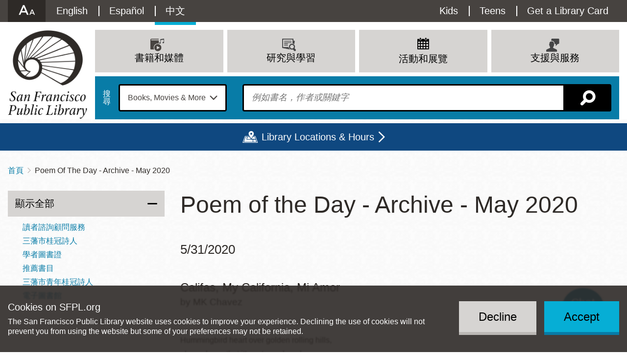

--- FILE ---
content_type: text/html; charset=UTF-8
request_url: https://sfpl.org/zh-hant/node/28753
body_size: 42399
content:
<!DOCTYPE html>
<html lang="zh-hant" dir="ltr" prefix="content: http://purl.org/rss/1.0/modules/content/  dc: http://purl.org/dc/terms/  foaf: http://xmlns.com/foaf/0.1/  og: http://ogp.me/ns#  rdfs: http://www.w3.org/2000/01/rdf-schema#  schema: http://schema.org/  sioc: http://rdfs.org/sioc/ns#  sioct: http://rdfs.org/sioc/types#  skos: http://www.w3.org/2004/02/skos/core#  xsd: http://www.w3.org/2001/XMLSchema# ">
  <head>
    <meta charset="utf-8" />
<link rel="canonical" href="https://sfpl.org/books-and-media/san-francisco-poet-laureate/poem-of-the-day/poem-day-archive/poem-day-archive-may" />
<link rel="icon" href="/themes/custom/sfpl_2019/dist/images/favicon.png" />
<link rel="apple-touch-icon" sizes="180x180" href="/themes/custom/sfpl_2019/dist/images/apple-touch-icon.png" />
<meta name="google-site-verification" content="I1toQJgYu3VtCjXKBCuoggrEqlhoWFOuKg96gvxOR5I" />
<meta name="Generator" content="Drupal 10 (https://www.drupal.org)" />
<meta name="MobileOptimized" content="width" />
<meta name="HandheldFriendly" content="true" />
<meta name="viewport" content="width=device-width, initial-scale=1.0" />
<style>
.icon-wrapper--3889 {
  background-image: url(https://sfpl.org/sites/default/files/2020-11/14_Read_blue1.svg);
}

.menu-item a:hover .icon-wrapper--3889 {
  background-image: url(https://sfpl.org/sites/default/files/2020-11/14_Read_blue2.svg);
}
</style>
<style>
.icon-wrapper--3332 {
  background-image: url(https://sfpl.org/sites/default/files/2020-08/02_events_blue1.svg);
}

.menu-item a:hover .icon-wrapper--3332 {
  background-image: url(https://sfpl.org/sites/default/files/2020-08/02_events_blue1.svg);
}
</style>
<style>
.icon-wrapper--3328 {
  background-image: url(https://sfpl.org/sites/default/files/2020-08/21_Articles_Database_blue1.svg);
}

.menu-item a:hover .icon-wrapper--3328 {
  background-image: url(https://sfpl.org/sites/default/files/2020-08/21_Articles_Database_blue2.svg);
}
</style>
<style>
.icon-wrapper--3334 {
  background-image: url(https://sfpl.org/sites/default/files/2020-08/29_MeetingRoom_blue1.svg);
}

.menu-item a:hover .icon-wrapper--3334 {
  background-image: url(https://sfpl.org/sites/default/files/2020-08/29_MeetingRoom_blue2.svg);
}
</style>
<style>
.icon-wrapper--3351 {
  background-image: url(https://sfpl.org/sites/default/files/2020-08/26_FAQs_blue1.svg);
}

.menu-item a:hover .icon-wrapper--3351 {
  background-image: url(https://sfpl.org/sites/default/files/2020-08/26_FAQs_blue2.svg);
}
</style>
<style>
.icon-wrapper--6669 {
  background-image: url(https://sfpl.org/sites/default/files/2022-02/04_discover_go_blue1.svg);
}

.menu-item a:hover .icon-wrapper--6669 {
  background-image: url(https://sfpl.org/sites/default/files/2022-02/04_discover_go_blue2.svg);
}
</style>
<style>
.icon-wrapper--5945 {
  background-image: url(https://sfpl.org/sites/default/files/2021-11/06_renew_items_blue1.svg);
}

.menu-item a:hover .icon-wrapper--5945 {
  background-image: url(https://sfpl.org/sites/default/files/2021-11/06_renew_items_blue2.svg);
}
</style>
<style>
.icon-wrapper--3350 {
  background-image: url(https://sfpl.org/sites/default/files/2020-08/24_Disability_Access_keys1.svg);
}

.menu-item a:hover .icon-wrapper--3350 {
  background-image: url(https://sfpl.org/sites/default/files/2020-08/24_Disability_Access_keys2.svg);
}
</style>
<style>
.icon-wrapper--1886 {
  background-image: url(https://sfpl.org/sites/default/files/2020-01/03_support_services.png);
}

.menu-item a:hover .icon-wrapper--1886 {
  background-image: url(https://sfpl.org/sites/default/files/2020-01/03_support_services.png);
}
</style>
<style>
.icon-wrapper--3365 {
  background-image: url(https://sfpl.org/sites/default/files/2020-08/46_Events_blue1.svg);
}

.menu-item a:hover .icon-wrapper--3365 {
  background-image: url(https://sfpl.org/sites/default/files/2020-08/46_Events_blue2.svg);
}
</style>
<style>
.icon-wrapper--3333 {
  background-image: url(https://sfpl.org/sites/default/files/2020-08/22_Exhibtions_blue1.svg);
}

.menu-item a:hover .icon-wrapper--3333 {
  background-image: url(https://sfpl.org/sites/default/files/2020-08/22_Exhibtions_blue2.svg);
}
</style>
<style>
.icon-wrapper--3331 {
  background-image: url(https://sfpl.org/sites/default/files/2020-08/40_JobsCareers_blue1.svg);
}

.menu-item a:hover .icon-wrapper--3331 {
  background-image: url(https://sfpl.org/sites/default/files/2020-08/40_JobsCareers_blue2.svg);
}
</style>
<style>
.icon-wrapper--3354 {
  background-image: url(https://sfpl.org/sites/default/files/2020-08/03_support_services_blue1.svg);
}

.menu-item a:hover .icon-wrapper--3354 {
  background-image: url(https://sfpl.org/sites/default/files/2020-08/03_support_services_blue2.svg);
}
</style>
<style>
.icon-wrapper--3330 {
  background-image: url(https://sfpl.org/sites/default/files/2020-08/11_eNews_Mags_blue1.svg);
}

.menu-item a:hover .icon-wrapper--3330 {
  background-image: url(https://sfpl.org/sites/default/files/2020-08/11_eNews_Mags_blue2.svg);
}
</style>
<style>
.icon-wrapper--3329 {
  background-image: url(https://sfpl.org/sites/default/files/2020-08/10_eLearning_blue1.svg);
}

.menu-item a:hover .icon-wrapper--3329 {
  background-image: url(https://sfpl.org/sites/default/files/2020-08/10_eLearning_blue2-01.svg);
}
</style>
<style>
.icon-wrapper--2188 {
  background-image: url(https://sfpl.org/sites/default/files/2020-02/20_ResearchLearn.png);
}

.menu-item a:hover .icon-wrapper--2188 {
  background-image: url(https://sfpl.org/sites/default/files/2020-02/20_ResearchLearn.png);
}
</style>
<style>
.icon-wrapper--3327 {
  background-image: url(https://sfpl.org/sites/default/files/2020-08/44_BookSuggestion_blue1.svg);
}

.menu-item a:hover .icon-wrapper--3327 {
  background-image: url(https://sfpl.org/sites/default/files/2020-08/44_BookSuggestion_blue2.svg);
}
</style>
<style>
.icon-wrapper--3335 {
  background-image: url(https://sfpl.org/sites/default/files/2020-08/book-movies-more_blue1.svg);
}

.menu-item a:hover .icon-wrapper--3335 {
  background-image: url(https://sfpl.org/sites/default/files/2020-08/book-movies-more_blue2.svg);
}
</style>
<style>
.icon-wrapper--3363 {
  background-image: url(https://sfpl.org/sites/default/files/2020-08/08_eCollections2_blue1.svg);
}

.menu-item a:hover .icon-wrapper--3363 {
  background-image: url(https://sfpl.org/sites/default/files/2020-08/08_eCollections2_blue2.svg);
}
</style>
<style>
.icon-wrapper--3324 {
  background-image: url(https://sfpl.org/sites/default/files/2020-08/16_ReadThis_blue1.svg);
}

.menu-item a:hover .icon-wrapper--3324 {
  background-image: url(https://sfpl.org/sites/default/files/2020-08/16_ReadThis_blue2.svg);
}
</style>
<style>
.icon-wrapper--3323 {
  background-image: url(https://sfpl.org/sites/default/files/2020-08/15_NewTitles_blue1.svg);
}

.menu-item a:hover .icon-wrapper--3323 {
  background-image: url(https://sfpl.org/sites/default/files/2020-08/15_NewTitles_blue2.svg);
}
</style>
<style>
.icon-wrapper--3322 {
  background-image: url(https://sfpl.org/sites/default/files/2020-08/17_OCOB_blue1.svg);
}

.menu-item a:hover .icon-wrapper--3322 {
  background-image: url(https://sfpl.org/sites/default/files/2020-08/17_OCOB_blue2.svg);
}
</style>
<style>
.icon-wrapper--3321 {
  background-image: url(https://sfpl.org/sites/default/files/2020-08/07_catalog_blue1_0.svg);
}

.menu-item a:hover .icon-wrapper--3321 {
  background-image: url(https://sfpl.org/sites/default/files/2020-08/07_catalog_blue2.svg);
}
</style>
<style>
.icon-wrapper--2187 {
  background-image: url(https://sfpl.org/sites/default/files/2020-02/01_books_media.png);
}

.menu-item a:hover .icon-wrapper--2187 {
  background-image: url(https://sfpl.org/sites/default/files/2020-02/01_books_media.png);
}
</style>
<link rel="alternate" hreflang="en" href="https://sfpl.org/books-and-media/san-francisco-poet-laureate/poem-of-the-day/poem-day-archive/poem-day-archive-may" />

    <title>Poem of the Day - Archive - May 2020 | San Francisco Public Library</title>
    <link rel="stylesheet" media="all" href="/sites/default/files/css/css_QlMPtIE_0WBkd3IEMu42QT8ouU3LU2HOWp9hLCKNWS8.css?delta=0&amp;language=zh-hant&amp;theme=sfpl_2019&amp;include=[base64]" />
<link rel="stylesheet" media="all" href="/sites/default/files/css/css_aCOvSCUNPw5tPHMR8nTlL_wUj4EQdeuANm4PK2I2gVw.css?delta=1&amp;language=zh-hant&amp;theme=sfpl_2019&amp;include=[base64]" />
<link rel="stylesheet" media="all" href="//cloud.typography.com/6479616/6933392/css/fonts.css" />
<link rel="stylesheet" media="all" href="/styleswitcher/css/sfpl_2019?t9pyhj" id="styleswitcher-css" />

    <script type="application/json" data-drupal-selector="drupal-settings-json">{"path":{"baseUrl":"\/","pathPrefix":"zh-hant\/","currentPath":"node\/28753","currentPathIsAdmin":false,"isFront":false,"currentLanguage":"zh-hant"},"pluralDelimiter":"\u0003","text_resize":{"text_resize_scope":"html","text_resize_minimum":9,"text_resize_maximum":99,"text_resize_line_height_allow":false,"text_resize_line_height_min":null,"text_resize_line_height_max":null},"suppressDeprecationErrors":true,"ajaxPageState":{"libraries":"[base64]","theme":"sfpl_2019","theme_token":null},"ajaxTrustedUrl":{"form_action_p_pvdeGsVG5zNF_XLGPTvYSKCf43t8qZYSwcfZl2uzM":true},"gtag":{"tagId":"","consentMode":false,"otherIds":[],"events":[],"additionalConfigInfo":[]},"gtm":{"tagId":null,"settings":{"data_layer":"dataLayer","include_environment":false},"tagIds":["GTM-WDGJ2PW"]},"eu_cookie_compliance":{"cookie_policy_version":"1.0.0","popup_enabled":true,"popup_agreed_enabled":false,"popup_hide_agreed":false,"popup_clicking_confirmation":false,"popup_scrolling_confirmation":false,"popup_html_info":"\u003Cdiv role=\u0022alertdialog\u0022 aria-labelledby=\u0022popup-text\u0022  class=\u0022eu-cookie-compliance-banner eu-cookie-compliance-banner-info eu-cookie-compliance-banner--opt-in\u0022\u003E\n  \u003Cdiv class=\u0022popup-content info eu-cookie-compliance-content\u0022\u003E\n        \u003Cdiv id=\u0022popup-text\u0022 class=\u0022eu-cookie-compliance-message\u0022\u003E\n      \u003Ch2\u003ECookies on SFPL.org\u003C\/h2\u003E\n\u003Cp\u003EThe San Francisco Public Library website uses cookies to improve your experience. Declining the use of cookies will not prevent you from using the website but some of your preferences may not be retained.\u003C\/p\u003E\n\n          \u003C\/div\u003E\n\n    \n    \u003Cdiv id=\u0022popup-buttons\u0022 class=\u0022eu-cookie-compliance-buttons\u0022\u003E\n            \u003Cbutton type=\u0022button\u0022 class=\u0022agree-button eu-cookie-compliance-secondary-button\u0022\u003EAccept\u003C\/button\u003E\n              \u003Cbutton type=\u0022button\u0022 class=\u0022decline-button eu-cookie-compliance-default-button\u0022\u003EDecline\u003C\/button\u003E\n          \u003C\/div\u003E\n  \u003C\/div\u003E\n\u003C\/div\u003E","use_mobile_message":false,"mobile_popup_html_info":"\u003Cdiv role=\u0022alertdialog\u0022 aria-labelledby=\u0022popup-text\u0022  class=\u0022eu-cookie-compliance-banner eu-cookie-compliance-banner-info eu-cookie-compliance-banner--opt-in\u0022\u003E\n  \u003Cdiv class=\u0022popup-content info eu-cookie-compliance-content\u0022\u003E\n        \u003Cdiv id=\u0022popup-text\u0022 class=\u0022eu-cookie-compliance-message\u0022\u003E\n      \n          \u003C\/div\u003E\n\n    \n    \u003Cdiv id=\u0022popup-buttons\u0022 class=\u0022eu-cookie-compliance-buttons\u0022\u003E\n            \u003Cbutton type=\u0022button\u0022 class=\u0022agree-button eu-cookie-compliance-secondary-button\u0022\u003EAccept\u003C\/button\u003E\n              \u003Cbutton type=\u0022button\u0022 class=\u0022decline-button eu-cookie-compliance-default-button\u0022\u003EDecline\u003C\/button\u003E\n          \u003C\/div\u003E\n  \u003C\/div\u003E\n\u003C\/div\u003E","mobile_breakpoint":768,"popup_html_agreed":false,"popup_use_bare_css":true,"popup_height":"auto","popup_width":"100%","popup_delay":1000,"popup_link":"\/zh-hant","popup_link_new_window":true,"popup_position":false,"fixed_top_position":true,"popup_language":"zh-hant","store_consent":true,"better_support_for_screen_readers":true,"cookie_name":"","reload_page":false,"domain":"","domain_all_sites":false,"popup_eu_only":false,"popup_eu_only_js":false,"cookie_lifetime":100,"cookie_session":0,"set_cookie_session_zero_on_disagree":0,"disagree_do_not_show_popup":false,"method":"opt_in","automatic_cookies_removal":false,"allowed_cookies":"","withdraw_markup":"\u003Cbutton type=\u0022button\u0022 class=\u0022eu-cookie-withdraw-tab\u0022\u003E\u003C\/button\u003E\n\u003Cdiv aria-labelledby=\u0022popup-text\u0022 class=\u0022eu-cookie-withdraw-banner\u0022\u003E\n  \u003Cdiv class=\u0022popup-content info eu-cookie-compliance-content\u0022\u003E\n    \u003Cdiv id=\u0022popup-text\u0022 class=\u0022eu-cookie-compliance-message\u0022 role=\u0022document\u0022\u003E\n      \u003Ch2\u003EWe use cookies on this site to enhance your user experience\u003C\/h2\u003E\n\u003Cp\u003EYou have given your consent for us to set cookies.\u003C\/p\u003E\n\n    \u003C\/div\u003E\n    \u003Cdiv id=\u0022popup-buttons\u0022 class=\u0022eu-cookie-compliance-buttons\u0022\u003E\n      \u003Cbutton type=\u0022button\u0022 class=\u0022eu-cookie-withdraw-button \u0022\u003EWithdraw consent\u003C\/button\u003E\n    \u003C\/div\u003E\n  \u003C\/div\u003E\n\u003C\/div\u003E","withdraw_enabled":false,"reload_options":null,"reload_routes_list":"","withdraw_button_on_info_popup":false,"cookie_categories":[],"cookie_categories_details":[],"enable_save_preferences_button":true,"cookie_value_disagreed":"0","cookie_value_agreed_show_thank_you":"1","cookie_value_agreed":"2","containing_element":"body","settings_tab_enabled":false,"olivero_primary_button_classes":"","olivero_secondary_button_classes":"","close_button_action":"close_banner","open_by_default":true,"modules_allow_popup":true,"hide_the_banner":false,"geoip_match":true,"unverified_scripts":[]},"rrssb":{"default":{"size":null,"shrink":null,"regrow":null,"minRows":null,"maxRows":null,"prefixReserve":null,"prefixHide":null,"alignRight":true}},"views":{"ajax_path":"\/zh-hant\/views\/ajax","ajaxViews":{"views_dom_id:d7968be0283d27964dbbf0da189372be973ffee7772ed22597e04c8c2ab98c08":{"view_name":"locations","view_display_id":"locations_map","view_args":"","view_path":"\/quickview\/92267","view_base_path":"locations","view_dom_id":"d7968be0283d27964dbbf0da189372be973ffee7772ed22597e04c8c2ab98c08","pager_element":0}}},"geolocation":{"maps":{"d7968be0283d27964dbbf0da189372be973ffee7772ed22597e04c8c2ab98c08":{"map_center":{"fit_bounds":{"map_center_id":"fit_bounds","option_id":"fit_bounds","settings":{"min_zoom":null,"reset_zoom":false},"weight":1}},"settings":{"google_map_settings":{"map_features":{"marker_infowindow":{"enabled":true,"weight":0,"settings":{"info_auto_display":false,"disable_auto_pan":true,"info_window_solitary":true,"max_width":null}},"control_locate":{"enabled":false,"weight":0,"settings":{"position":"TOP_LEFT"}},"control_zoom":{"enabled":true,"weight":0,"settings":{"position":"RIGHT_CENTER","behavior":"default","style":"LARGE"}},"control_maptype":{"enabled":true,"weight":0,"settings":{"position":"RIGHT_BOTTOM","behavior":"default","style":"DEFAULT"}},"marker_icon":{"weight":0,"settings":{"marker_icon_path":"\/themes\/custom\/sfpl_2019\/dist\/images\/map-marker.png","anchor":{"x":0,"y":0},"origin":{"x":0,"y":0},"label_origin":{"x":0,"y":0},"size":{"width":null,"height":null},"scaled_size":{"width":null,"height":null}},"enabled":true},"control_rotate":{"weight":0,"settings":{"position":"RIGHT_CENTER","behavior":"default"},"enabled":false},"control_streetview":{"weight":0,"settings":{"position":"RIGHT_CENTER","behavior":"default"},"enabled":true},"map_restriction":{"weight":0,"settings":{"north":"","south":"","east":"","west":"","strict":true},"enabled":false},"map_type_style":{"weight":0,"settings":{"style":"[]"},"enabled":false},"marker_clusterer":{"weight":0,"settings":{"image_path":"","styles":"","max_zoom":15,"minimum_cluster_size":2,"zoom_on_click":true,"average_center":false,"grid_size":60},"enabled":false},"marker_infobubble":{"weight":0,"settings":{"close_other":1,"close_button":0,"close_button_src":"","shadow_style":0,"padding":10,"border_radius":8,"border_width":2,"border_color":"#039be5","background_color":"#fff","min_width":null,"max_width":550,"min_height":null,"max_height":null,"arrow_style":2,"arrow_position":30,"arrow_size":10},"enabled":false},"marker_label":{"weight":0,"settings":{"color":"","font_family":"","font_size":"","font_weight":""},"enabled":false},"marker_opacity":{"weight":0,"settings":{"opacity":1},"enabled":false},"geolocation_marker_scroll_to_id":{"weight":0,"settings":{"scroll_target_id":""},"enabled":false},"marker_zoom_to_animate":{"weight":0,"settings":{"marker_zoom_anchor_id":""},"enabled":false},"spiderfying":{"weight":0,"settings":{"spiderfiable_marker_path":"\/modules\/contrib\/geolocation\/modules\/geolocation_google_maps\/images\/marker-plus.svg","markersWontMove":true,"markersWontHide":false,"keepSpiderfied":true,"ignoreMapClick":false,"nearbyDistance":20,"circleSpiralSwitchover":9,"circleFootSeparation":23,"spiralFootSeparation":26,"spiralLengthStart":11,"spiralLengthFactor":4,"legWeight":1.5},"enabled":false},"google_maps_layer_traffic":{"weight":0,"enabled":false},"control_recenter":{"weight":0,"settings":{"position":"TOP_LEFT"},"enabled":false},"context_popup":{"weight":0,"settings":{"content":{"value":"","format":"basic_html"}},"enabled":false},"google_maps_layer_bicycling":{"weight":0,"enabled":false},"client_location_indicator":{"weight":0,"enabled":false},"drawing":{"weight":0,"settings":{"polyline":false,"strokeColor":"#FF0000","strokeOpacity":"0.8","strokeWeight":"2","geodesic":false,"polygon":false,"fillColor":"#FF0000","fillOpacity":"0.35"},"enabled":false},"control_loading_indicator":{"weight":0,"settings":{"position":"TOP_LEFT","loading_label":"Loading"},"enabled":false},"geolocation_google_maps_control_directions":{"weight":0,"settings":{"position":"RIGHT_CENTER","behavior":"default","origin_source":"exposed","origin_static_value":"","destination_source":"exposed","destination_static_value":"","travel_mode":"exposed","directions_container":"below","directions_container_custom_id":""},"enabled":false},"map_disable_tilt":{"weight":0,"enabled":false},"map_disable_poi":{"weight":0,"enabled":false},"map_disable_user_interaction":{"weight":0,"enabled":false},"geolocation_shapes":{"weight":0,"settings":{"remove_markers":false,"polyline":true,"polyline_title":"","strokeColor":"#FF0000","strokeOpacity":0.8,"strokeWidth":"2","polygon":false,"polygon_title":"","fillColor":"#FF0000","fillOpacity":0.35},"enabled":false},"control_fullscreen":{"weight":0,"settings":{"position":"RIGHT_CENTER","behavior":"default"},"enabled":false},"control_geocoder":{"weight":0,"settings":{"position":"TOP_LEFT","geocoder":"google_geocoding_api","settings":{"label":"Address","description":"Enter an address to be localized.","autocomplete_min_length":1,"component_restrictions":{"route":"","country":"","administrative_area":"","locality":"","postal_code":""},"boundary_restriction":{"south":"","west":"","north":"","east":""},"region":""}},"enabled":false},"google_maps_layer_transit":{"weight":0,"enabled":false}},"type":"ROADMAP","zoom":10,"height":"400px","width":"100%","minZoom":8,"maxZoom":20,"gestureHandling":"auto"}},"marker_infowindow":{"enable":true,"infoAutoDisplay":false,"disableAutoPan":true,"infoWindowSolitary":true,"maxWidth":null},"control_zoom":{"enable":true,"position":"RIGHT_CENTER","behavior":"default","style":"LARGE"},"control_maptype":{"enable":true,"position":"RIGHT_BOTTOM","behavior":"default","style":"DEFAULT"},"marker_icon":{"enable":true,"anchor":{"x":0,"y":0},"size":{"width":null,"height":null},"scaledSize":{"width":null,"height":null},"labelOrigin":{"x":0,"y":0},"origin":{"x":0,"y":0},"markerIconPath":"\/themes\/custom\/sfpl_2019\/dist\/images\/map-marker.png"},"control_streetview":{"enable":true,"position":"RIGHT_CENTER","behavior":"default"}}}},"styleSwitcher":{"styles":{"custom\/dark":{"name":"custom\/dark","label":"Dark","path":"https:\/\/sfpl.org\/themes\/custom\/sfpl_2019\/dist\/css\/styles--dark.css","is_default":false,"status":true,"weight":0,"_i":0,"theme":"sfpl_2019"},"custom\/light":{"name":"custom\/light","label":"Light","path":"https:\/\/sfpl.org\/themes\/custom\/sfpl_2019\/dist\/css\/styles--light.css","is_default":false,"status":true,"weight":0,"_i":1,"theme":"sfpl_2019"},"custom\/high":{"name":"custom\/high","label":"High","path":"https:\/\/sfpl.org\/themes\/custom\/sfpl_2019\/dist\/css\/styles--high.css","is_default":false,"status":true,"weight":0,"_i":2,"theme":"sfpl_2019"},"custom\/default":{"name":"custom\/default","label":"Reset to Default","path":"https:\/\/sfpl.org\/zh-hant\/styleswitcher\/css\/sfpl_2019","is_default":false,"status":true,"weight":0,"_i":3,"theme":"sfpl_2019"}},"default":"custom\/default","enableOverlay":true,"cookieExpire":31536000,"theme":"sfpl_2019"},"user":{"uid":0,"permissionsHash":"2c78517ea1294425e58451efcb439548620f7a343d013d948a501831a9cf93dc"}}</script>
<script src="/sites/default/files/js/js_lR1EbPRELrKi-8Tvaqs0gUEqKHkV4rAE5to9HT2XdgU.js?scope=header&amp;delta=0&amp;language=zh-hant&amp;theme=sfpl_2019&amp;include=[base64]"></script>
<script src="/modules/contrib/google_tag/js/gtag.js?t9pyhj"></script>
<script src="/modules/contrib/google_tag/js/gtm.js?t9pyhj"></script>

  </head>
  <body class="page--page page--sidebar">
        <a href="#main-content" class="visually-hidden focusable">
      移至主內容
    </a>
    <noscript><iframe src="https://www.googletagmanager.com/ns.html?id=GTM-WDGJ2PW"
                  height="0" width="0" style="display:none;visibility:hidden"></iframe></noscript>

      <div class="dialog-off-canvas-main-canvas" data-off-canvas-main-canvas>
    <div class="layout-container">

      <noscript>
      <style>
        .sitewide-banner .alert {
          display: flex;
          opacity: 1;
        }
      </style>
    </noscript>
      <div class="sitewide-banner">
    <div class="views-element-container block sitewide-banner__views-alerts-1 block--views" id="block-views-block-alerts-block-1">
  
    
      <div class="block__content">
      <div><div class="view view-alerts view-id-alerts block-1 js-view-dom-id-9ff725cd4b420cb08eaf40c91cba81d4adff7588ef022face3e196a80c601938">
  
    

      
  
          </div>
</div>

    </div>
  </div>

  </div>

  
  <header role="banner" class="wrapper--headers">
    <div class="header--mobile">
      <div class="header--mobile__toggle--menu">
        <a class="icon" id="menu-toggle" aria-controls="block-sfpl-main-menu utility-links" href="#block-sfpl-main-menu" title="選單"></a>
      </div>
      <div class="header--mobile__toggle--search">
        <a class="search-toggle icon icon-map-search" href="/zh-hant/search-page" title="搜尋"></a>
      </div>
    </div>
    <div class="wrapper--header">
      <div id="utility-links" class="wrapper--preheader">
          <div class="preheader">
    <div id="block-sfplaccessibility" class="block preheader__sfplaccessibility block--sfpl-accessibility">
  
    
      <div class="block__content">
      <a class="accessibility__toggle" href="#accessibility__dropdown"><h2 class="accessibility__title">Accessibility Options</h2></a><div id="accessibility__dropdown" class="accessibility__dropdown item-list"><ul><li class="accessibility__category-title"><h3>Contrast Options</h3></li><li><a href="/zh-hant/styleswitcher/switch/sfpl_2019/custom/dark?destination=/zh-hant/node/28753" class="style-switcher custom-style style-dark" data-rel="custom/dark" rel="nofollow">Dark</a></li><li><a href="/zh-hant/styleswitcher/switch/sfpl_2019/custom/light?destination=/zh-hant/node/28753" class="style-switcher custom-style style-light" data-rel="custom/light" rel="nofollow">Light</a></li><li><a href="/zh-hant/styleswitcher/switch/sfpl_2019/custom/high?destination=/zh-hant/node/28753" class="style-switcher custom-style style-high" data-rel="custom/high" rel="nofollow">High</a></li><li><a href="/zh-hant/styleswitcher/switch/sfpl_2019/custom/default?destination=/zh-hant/node/28753" class="style-switcher custom-style style-default" data-rel="custom/default" rel="nofollow">Reset to Default</a></li><li class="accessibility__category-title"><h3>Text Options</h3></li><li><a href="" class="accessibility__button--increase accessibility__button changer" id="text_resize_increase"><sup>+</sup>A</a></li><li><a href="" class="accessibility__button--decrease accessibility__button changer" id="text_resize_decrease"><sup>-</sup>A</a></li><li><a href="" class="accessibility__button--default changer" id="text_resize_reset">Reset to Default</a></li></ul></div>
    </div>
  </div>
<nav role="navigation" aria-labelledby="block-languageswitchercontent-menu" class="language-switcher-language-url block preheader__menu preheader__menu--languageswitchercontent menu--language-content" id="block-languageswitchercontent">
            
  <h2 class="visually-hidden block__title" id="block-languageswitchercontent-menu">Language switcher (Content)</h2>
  

        <div class="block__content">
      <ul class="links language-links"><li hreflang="en" data-drupal-link-system-path="node/28753" class="en"><a href="/books-and-media/san-francisco-poet-laureate/poem-of-the-day/poem-day-archive/poem-day-archive-may" class="language-link" hreflang="en" data-drupal-link-system-path="node/28753">English</a></li><li hreflang="es" data-drupal-link-system-path="node/28753" class="es"><a href="/es/node/28753" class="language-link" hreflang="es" data-drupal-link-system-path="node/28753">Español</a></li><li hreflang="zh-hant" data-drupal-link-system-path="node/28753" class="zh-hant is-active" aria-current="page"><a href="/zh-hant/node/28753" class="language-link is-active" hreflang="zh-hant" data-drupal-link-system-path="node/28753" aria-current="page">中文</a></li></ul>
    </div>
  </nav>
<div id="block-sfplbibliocommonsloginblock" class="block preheader__sfplbibliocommonsloginblock block--sfpl-bibliocommons">
  
    
      <div class="block__content">
      
<div class="bc-widget bc-my-account-nav"></div>

    </div>
  </div>
<nav role="navigation" aria-labelledby="block-utilitymenu-menu" id="block-utilitymenu" class="block preheader__menu preheader__menu--utilitymenu menu--utility-menu">
            
  <h2 class="visually-hidden block__title" id="block-utilitymenu-menu">Utility Menu</h2>
  

        <div class="block__content">
      
              <ul class="menu">
              
      <li class="menu-item">
        <a href="/kids" class="menu-item--kids" data-drupal-link-system-path="node/2">Kids</a>
              </li>
          
      <li class="menu-item">
        <a href="/teens" class="menu-item--teens" data-drupal-link-system-path="node/93427">Teens</a>
              </li>
          
      <li class="menu-item">
        <a href="/welcome-new-cardholders" class="menu-item--card" data-drupal-link-system-path="node/68806">Get a Library Card</a>
              </li>
        </ul>
      


    </div>
  </nav>

  </div>

      </div>
    </div>
      <div class="header">
    <div id="block-sitebranding" class="header__logo block header__sitebranding block--system">
  
    
        <a href="/" title="首頁" rel="home">
      <img class="logo logo--desktop" src="/themes/custom/sfpl_2019/dist/images/logo@2x.png" alt="首頁" />
      <img class="logo logo--mobile" src="/themes/custom/sfpl_2019/dist/images/logo--horiz@2x.png" alt="首頁" />
    </a>
      

</div>
<nav role="navigation" aria-labelledby="block-sfpl-main-menu-menu" id="block-sfpl-main-menu" class="block header__menu header__menu--sfpl-main-menu menu--main">
            
  <h2 class="visually-hidden block__title" id="block-sfpl-main-menu-menu">Main navigation</h2>
  

        <div class="block__content">
      <ul class="menu menu-level-0">
      
    <li class="menu-item menu-item--expanded menu-item--active-trail menu-item--top">

                    <a href="/zh-hant/shujihemeiti" class="menu__title" data-drupal-link-system-path="node/4672">
<div class="icon-wrapper icon-wrapper--2187"><img src="https://sfpl.org/sites/default/files/2020-02/01_books_media.png" alt=""></div><span>書籍和媒體</span>
</a>
      
                      <div class="menu_link_content menu-link-contentmain view-mode-default menu__dropdown menu__dropdown--0">
                <div class="menu__mainbar">
<ul class="menu menu-level-1">
      
    <li class="menu-item">

                    <a href="https://sfpl.bibliocommons.com/">
<div class="icon-wrapper icon-wrapper--3321"><img src="https://sfpl.org/sites/default/files/2020-08/07_catalog_blue1_0.svg" alt=""></div><span>目錄</span>
</a>
      
                </li>
        
    <li class="menu-item">

                    <a href="https://sflib1.sfpl.org/search*cht">
<div class="icon-wrapper icon-wrapper--3322"><img src="https://sfpl.org/sites/default/files/2020-08/17_OCOB_blue1.svg" alt=""></div><span>傳統目錄</span>
</a>
      
                </li>
        
    <li class="menu-item">

                    <a href="https://sfpl.bibliocommons.com/explore/recent_arrivals">
<div class="icon-wrapper icon-wrapper--3323"><img src="https://sfpl.org/sites/default/files/2020-08/15_NewTitles_blue1.svg" alt=""></div><span>新書</span>
</a>
      
                </li>
        
    <li class="menu-item menu-item--collapsed">

                    <a href="/zh-hant/shujihemeiti/duzheyuande" title="Read This!" data-drupal-link-system-path="node/4037">
<div class="icon-wrapper icon-wrapper--3324"><img src="https://sfpl.org/sites/default/files/2020-08/16_ReadThis_blue1.svg" alt=""></div><span>讀者園地</span>
</a>
      
                </li>
        
    <li class="menu-item">

                    <a href="/zh-hant/books-and-media/biblio-boutique" data-drupal-link-system-path="node/28714">
<div class="icon-wrapper icon-wrapper--3889"><img src="https://sfpl.org/sites/default/files/2020-11/14_Read_blue1.svg" alt=""></div><span>書籍精選：再閱讀五本書</span>
</a>
      
                </li>
        
    <li class="menu-item menu-item--collapsed">

                    <a href="/zh-hant/shujihemeiti/dianzishuguancang" data-drupal-link-system-path="node/2447">
<div class="icon-wrapper icon-wrapper--3363"><img src="https://sfpl.org/sites/default/files/2020-08/08_eCollections2_blue1.svg" alt=""></div><span>電子書館藏</span>
</a>
      
                </li>
        
    <li class="menu-item">

                    <a href="/zh-hant/yanjiuyuxuexi/dianzitushuguan/shipin" data-drupal-link-system-path="node/2702">
<div class="icon-wrapper icon-wrapper--3335"><img src="https://sfpl.org/sites/default/files/2020-08/book-movies-more_blue1.svg" alt=""></div><span>Bay Beats, Movies &amp; TV</span>
</a>
      
                </li>
        
    <li class="menu-item">

                    <a href="/zh-hant/shujihemeiti/tuijianshumu" data-drupal-link-system-path="node/4615">
<div class="icon-wrapper icon-wrapper--3327"><img src="https://sfpl.org/sites/default/files/2020-08/44_BookSuggestion_blue1.svg" alt=""></div><span>推薦書目</span>
</a>
      
                </li>
        
    <li class="menu-item menu-item--collapsed menu-item--active-trail">

                    <a href="/zh-hant/shujihemeiti" class="icon-double-angle-right" title="See all books, movies, and more" data-drupal-link-system-path="node/4672">顯示全部</a>
      
                </li>
  </ul>
  </div>
<div class="menu__sidebar">
      <p><a class="btn btn--primary" href="https://sfpl.libanswers.com/ch/faq/125868">申請借書證</a></p>

<p><a class="btn btn--primary" href="https://sfpl.libanswers.com/ch/faq/221441">續借</a></p>

  </div>

      </div>

          </li>
        
    <li class="menu-item menu-item--expanded menu-item--top">

                    <a href="/zh-hant/yanjiuyuxuexi" class="menu__title" data-drupal-link-system-path="node/5232">
<div class="icon-wrapper icon-wrapper--2188"><img src="https://sfpl.org/sites/default/files/2020-02/20_ResearchLearn.png" alt=""></div><span>研究與學習</span>
</a>
      
                      <div class="menu_link_content menu-link-contentmain view-mode-default menu__dropdown menu__dropdown--0">
                <div class="menu__mainbar">
<ul class="menu menu-level-1">
      
    <li class="menu-item menu-item--collapsed">

                    <a href="/zh-hant/articles-databases" data-drupal-link-system-path="articles-databases">
<div class="icon-wrapper icon-wrapper--3328"><img src="https://sfpl.org/sites/default/files/2020-08/21_Articles_Database_blue1.svg" alt=""></div><span>文章和數據庫</span>
</a>
      
                </li>
        
    <li class="menu-item">

                    <a href="https://digitalsf.org/" class="icon-camera" title="三藩市歷史圖片">三藩市歷史圖片</a>
      
                </li>
        
    <li class="menu-item">

                    <a href="/zh-hant/yanjiuyuxuexi/dianzixuexi" title="電子學習" data-drupal-link-system-path="node/4287">
<div class="icon-wrapper icon-wrapper--3329"><img src="https://sfpl.org/sites/default/files/2020-08/10_eLearning_blue1.svg" alt=""></div><span>電子學習</span>
</a>
      
                </li>
        
    <li class="menu-item">

                    <a href="/zh-hant/yanjiuyuxuexi/dianzitushuguan/dianzizazhihedianzibao" title="電子雜誌和新聞" data-drupal-link-system-path="node/4158">
<div class="icon-wrapper icon-wrapper--3330"><img src="https://sfpl.org/sites/default/files/2020-08/11_eNews_Mags_blue1.svg" alt=""></div><span>電子雜誌和新聞</span>
</a>
      
                </li>
        
    <li class="menu-item">

                    <a href="/business-science-technology">
<div class="icon-wrapper icon-wrapper--3354"><img src="https://sfpl.org/sites/default/files/2020-08/03_support_services_blue1.svg" alt=""></div><span>商業和金融資源</span>
</a>
      
                </li>
        
    <li class="menu-item">

                    <a href="/zh-hant/locations/main-library/shangyejikejizhongxin-silou/qiuzhiyujiuyeziyuan" title="就業及職業資源" data-drupal-link-system-path="node/28329">
<div class="icon-wrapper icon-wrapper--3331"><img src="https://sfpl.org/sites/default/files/2020-08/40_JobsCareers_blue1.svg" alt=""></div><span>就業及職業資源</span>
</a>
      
                </li>
        
    <li class="menu-item menu-item--collapsed">

                    <a href="/zh-hant/yanjiuyuxuexi" class="icon-double-angle-right" title="See all of Research &amp; Learn" data-drupal-link-system-path="node/5232">顯示全部</a>
      
                </li>
  </ul>
  </div>
<div class="menu__sidebar">
      <p><a class="btn btn--primary" href="https://sfpl.libanswers.com/ch/faq/125868">申請圖書證</a></p>

<p><a class="btn btn--primary" href="https://pcbooking.sfpl.org/easybooking/">預訂電腦</a></p>

  </div>

      </div>

          </li>
        
    <li class="menu-item menu-item--expanded menu-item--top">

                    <a href="/zh-hant/events" class="icon-calendar menu__title" data-drupal-link-system-path="events">活動和展覽</a>
      
                      <div class="menu_link_content menu-link-contentmain view-mode-default menu__dropdown menu__dropdown--0">
                <div class="menu__mainbar">
<ul class="menu menu-level-1">
      
    <li class="menu-item menu-item--collapsed">

                    <a href="/zh-hant/events" class="icon-calendar" data-drupal-link-system-path="events">活動</a>
      
                </li>
        
    <li class="menu-item menu-item--collapsed">

                    <a href="/zh-hant/exhibits" data-drupal-link-system-path="exhibits">
<div class="icon-wrapper icon-wrapper--3333"><img src="https://sfpl.org/sites/default/files/2020-08/22_Exhibtions_blue1.svg" alt=""></div><span>展覽</span>
</a>
      
                </li>
        
    <li class="menu-item">

                    <a href="/zh-hant/services/zhanlanhehuodong" data-drupal-link-system-path="node/2634">
<div class="icon-wrapper icon-wrapper--3365"><img src="https://sfpl.org/sites/default/files/2020-08/46_Events_blue1.svg" alt=""></div><span>Propose an Event or Exhibit</span>
</a>
      
                </li>
        
    <li class="menu-item">

                    <a href="/zh-hant/sfpl-explorer-map" data-drupal-link-system-path="node/33399">
<div class="icon-wrapper icon-wrapper--3365"><img src="https://sfpl.org/sites/default/files/2020-08/46_Events_blue1.svg" alt=""></div><span>Featured: SFPL Explorer Map</span>
</a>
      
                </li>
        
    <li class="menu-item">

                    <a href="https://sfpl.org/books-and-media/read/same-page-survivalists">
<div class="icon-wrapper icon-wrapper--3365"><img src="https://sfpl.org/sites/default/files/2020-08/46_Events_blue1.svg" alt=""></div><span>On the Same Page: The Survivalists</span>
</a>
      
                </li>
        
    <li class="menu-item">

                    <a href="https://sfpl.org/books-and-media/read/one-city-one-book-worlds-i-see">
<div class="icon-wrapper icon-wrapper--3365"><img src="https://sfpl.org/sites/default/files/2020-08/46_Events_blue1.svg" alt=""></div><span>One City One Book: The Worlds I See</span>
</a>
      
                </li>
  </ul>
  </div>

      </div>

          </li>
        
    <li class="menu-item menu-item--expanded menu-item--top">

                    <a href="/zh-hant/services" class="menu__title" data-drupal-link-system-path="node/2383">
<div class="icon-wrapper icon-wrapper--1886"><img src="https://sfpl.org/sites/default/files/2020-01/03_support_services.png" alt=""></div><span>支援與服務</span>
</a>
      
                      <div class="menu_link_content menu-link-contentmain view-mode-default menu__dropdown menu__dropdown--0">
                <div class="menu__mainbar">
<ul class="menu menu-level-1">
      
    <li class="menu-item menu-item--collapsed">

                    <a href="/zh-hant/services/wuzhangaifuwu" data-drupal-link-system-path="node/2414">
<div class="icon-wrapper icon-wrapper--3350"><img src="https://sfpl.org/sites/default/files/2020-08/24_Disability_Access_keys1.svg" alt=""></div><span>無障礙服務</span>
</a>
      
                </li>
        
    <li class="menu-item menu-item--collapsed">

                    <a href="/zh-hant/services/wenwentushuguanyuan" class="icon-ask-librarian" data-drupal-link-system-path="node/2397">詢問圖書館館員</a>
      
                </li>
        
    <li class="menu-item">

                    <a href="/zh-hant/services/shequzhongxinfenpeijihua" data-drupal-link-system-path="node/2424">
<div class="icon-wrapper icon-wrapper--5945"><img src="https://sfpl.org/sites/default/files/2021-11/06_renew_items_blue1.svg" alt=""></div><span>Community Redistribution Program</span>
</a>
      
                </li>
        
    <li class="menu-item">

                    <a href="https://sfpl.discoverandgo.net/">
<div class="icon-wrapper icon-wrapper--6669"><img src="https://sfpl.org/sites/default/files/2022-02/04_discover_go_blue1.svg" alt=""></div><span>取票易</span>
</a>
      
                </li>
        
    <li class="menu-item">

                    <a href="https://sfpl.libanswers.com/">
<div class="icon-wrapper icon-wrapper--3351"><img src="https://sfpl.org/sites/default/files/2020-08/26_FAQs_blue1.svg" alt=""></div><span>常見問題</span>
</a>
      
                </li>
        
    <li class="menu-item menu-item--collapsed">

                    <a href="/zh-hant/services/huiyishi" data-drupal-link-system-path="node/2417">
<div class="icon-wrapper icon-wrapper--3334"><img src="https://sfpl.org/sites/default/files/2020-08/29_MeetingRoom_blue1.svg" alt=""></div><span>會議室</span>
</a>
      
                </li>
        
    <li class="menu-item">

                    <a href="https://sfpl.libanswers.com/ch/faq/342227" title="Public printing, copying, scanning, and faxing available San Francisco Public Library">
<div class="icon-wrapper icon-wrapper--3328"><img src="https://sfpl.org/sites/default/files/2020-08/21_Articles_Database_blue1.svg" alt=""></div><span>於圖書館打印等等</span>
</a>
      
                </li>
        
    <li class="menu-item">

                    <a href="https://pcbooking.sfpl.org/easybooking/">
<div class="icon-wrapper icon-wrapper--3332"><img src="https://sfpl.org/sites/default/files/2020-08/02_events_blue1.svg" alt=""></div><span>預訂電腦</span>
</a>
      
                </li>
        
    <li class="menu-item menu-item--collapsed">

                    <a href="/zh-hant/services/jail-and-reentry-services" data-drupal-link-system-path="node/29396">
<div class="icon-wrapper icon-wrapper--3889"><img src="https://sfpl.org/sites/default/files/2020-11/14_Read_blue1.svg" alt=""></div><span>在囚與釋囚更生服務 (JARS)</span>
</a>
      
                </li>
        
    <li class="menu-item menu-item--collapsed">

                    <a href="/zh-hant/services" class="icon-double-angle-right" title="See all support and services" data-drupal-link-system-path="node/2383">顯示全部</a>
      
                </li>
  </ul>
  </div>
<div class="menu__sidebar">
      <p><a class="btn btn--primary" href="https://sfpl.libanswers.com/ch/faq/125868">申請圖書證</a></p><p><a class="btn btn--primary" href="https://libraryaware.com/941/Subscribers/Subscribe?optInPageId=338e8640-3c1d-4e14-a04c-658dd429d512">訂閱我們的新聞通訊（英文）</a></p>
  </div>

      </div>

          </li>
  </ul>

    </div>
  </nav>
<div class="sfpl-search-search-block-form block header__sfplsearchsearchform block--sfpl-search" data-drupal-selector="sfpl-search-search-block-form" id="block-sfplsearchsearchform">
  
    
      <div class="block__content">
      <form action="/zh-hant/node/28753" method="post" id="sfpl-search-search-block-form" accept-charset="UTF-8">
  <div class="field-wrapper js-form-wrapper form-wrapper" data-drupal-selector="edit-fields" id="edit-fields"><div class="js-form-item form-item js-form-type-select form-item-type js-form-item-type">
      <label for="edit-type">搜尋</label>
        <select data-drupal-selector="edit-type" id="edit-type" name="type" class="form-select"><option value="books" selected="selected">Books, Movies & More</option><option value="articles_databases">Articles/Databases</option><option value="this_site">This site</option><option value="all">所有</option></select>
        </div>
<div class="form-item form-item-combined-fields js-form-wrapper form-wrapper" data-drupal-selector="edit-input-with-button" id="edit-input-with-button"><div class="js-form-item form-item js-form-type-search form-item-keys js-form-item-keys form-no-label">
      <label for="edit-keys" class="visually-hidden">To find?</label>
        <input title="例如書名，作者或關鍵字" placeholder="例如書名，作者或關鍵字" data-drupal-selector="edit-keys" type="search" id="edit-keys" name="keys" value="" size="15" maxlength="128" class="form-search" />

        </div>
<button data-drupal-selector="edit-submit" type="submit" id="edit-submit" name="op" value="搜尋" class="button js-form-submit form-submit">搜尋</button>
</div>
</div>
<input autocomplete="off" data-drupal-selector="form-whmhcq0pczdsnjzprddlb50ldded9d9iupwebd0lol0" type="hidden" name="form_build_id" value="form-whMhcQ0pCzdSNJzPrDDLb50LddeD9D9IUPwebD0LoL0" />
<input data-drupal-selector="edit-sfpl-search-search-block-form" type="hidden" name="form_id" value="sfpl_search_search_block_form" />

</form>

    </div>
  </div>

  </div>

  </header>

  <div class="content-header">
    <div class="locations-dropdown">
      <a href="/zh-hant/locations">Library Locations & Hours</a>
    </div>
      <div class="content-header">
    <div class="views-element-container block content-header__views-locations-table-1 block--views" id="block-views-block-locations-table-block-1">
  
    
      <div class="block__content">
      <div><div class="view view-locations-table view-id-locations_table block-1 js-view-dom-id-1f884f8cde71ff2beab93044655f573c65d879a535feebadb368be8245410ae0">
  
    

      
      <div class="view-content">
          <div class="views-view-grid vertical cols-4 clearfix">
            <div class="views-col clearfix col-1" style="width: 25%;">
                  <div class="views-row row-1"><div class="views-field views-field-field-short-name"><div class="field-content"><a href="/zh-hant/locations/zongtushuguan" hreflang="zh-hant">總圖書館</a></div></div><div class="views-field views-field-rendered-entity"><span class="field-content"><div about="/zh-hant/locations/zongtushuguan" id="taxonomy-term-31" class="taxonomy-term vocabulary-locations location location--overview overview">
  <header class="location__header">
    <div class="location__header-meta">
      <div class="location__name">
        
        <h3 class="location__title">
          <a href="/zh-hant/locations/zongtushuguan" rel="bookmark">
            <div class="field field--name-field-short-name field__item">總圖書館</div>
      </a>
        </h3>
        
      </div>
    </div>
    <div class="location__address">
      
  <div class="field field--name-field-address">
    <div class="visually-hidden">Address</div>
              <div class="field__item"><p class="address" translate="no"><span class="address-line1">100 Larkin Street</span><br>
<span class="locality">San Francisco</span>, <span class="administrative-area">CA</span> <span class="postal-code">94102</span><br>
<span class="country">美國</span></p></div>
          </div>

      <div class="location__phone"></div>
      <div class="location__email"></div>
    </div>
  </header>

  <div class="office-hours">
                      <div class="office-hours__item">
      <span class="office-hours__item-label">星期日</span>
      <span class="office-hours__item-slots"   >
                  12 下午 - 6 下午
              </span>
      <span class="office-hours__item-comments"></span>
      <br />
    </div>
                      <div class="office-hours__item">
      <span class="office-hours__item-label">星期一</span>
      <span class="office-hours__item-slots"   >
                  9 上午 - 6 下午
              </span>
      <span class="office-hours__item-comments"></span>
      <br />
    </div>
                      <div class="office-hours__item">
      <span class="office-hours__item-label">星期二</span>
      <span class="office-hours__item-slots"   >
                  9 上午 - 8 下午
              </span>
      <span class="office-hours__item-comments"></span>
      <br />
    </div>
                      <div class="office-hours__item">
      <span class="office-hours__item-label">星期三</span>
      <span class="office-hours__item-slots"   >
                  9 上午 - 8 下午
              </span>
      <span class="office-hours__item-comments"></span>
      <br />
    </div>
                      <div class="office-hours__item">
      <span class="office-hours__item-label">星期四
</span>
      <span class="office-hours__item-slots"   >
                  9 上午 - 8 下午
              </span>
      <span class="office-hours__item-comments"></span>
      <br />
    </div>
                      <div class="office-hours__item">
      <span class="office-hours__item-label">星期五</span>
      <span class="office-hours__item-slots"   >
                  12 下午 - 6 下午
              </span>
      <span class="office-hours__item-comments"></span>
      <br />
    </div>
                      <div class="office-hours__item office-hours__item--today">
      <span class="office-hours__item-label">星期六</span>
      <span class="office-hours__item-slots"  data-open=36000 data-closed=64800  >
                  10 上午 - 6 下午
              </span>
      <span class="office-hours__item-comments"></span>
      <br />
    </div>
    </div>


  <div class="location__visit-branch">
    <a class="btn btn--primary" href="/zh-hant/locations/zongtushuguan">分館主頁</a>
    <a class="btn btn--tertiary" href="/zh-hant/locations">查看所有</a>
  </div>
</div>
</span></div></div>
                  <div class="views-row row-2"><div class="views-field views-field-field-short-name"><div class="field-content"><a href="/zh-hant/locations/anza" hreflang="zh-hant">Anza 圖書分館</a></div></div><div class="views-field views-field-rendered-entity"><span class="field-content"><div about="/zh-hant/locations/anza" id="taxonomy-term-41" class="taxonomy-term vocabulary-locations location location--overview overview">
  <header class="location__header">
    <div class="location__header-meta">
      <div class="location__name">
        
        <h3 class="location__title">
          <a href="/zh-hant/locations/anza" rel="bookmark">
            <div class="field field--name-name field__item">Anza 圖書分館</div>
      </a>
        </h3>
        
      </div>
    </div>
    <div class="location__address">
      
  <div class="field field--name-field-address">
    <div class="visually-hidden">Address</div>
              <div class="field__item"><p class="address" translate="no"><span class="address-line1">550 37th Avenue</span><br>
<span class="locality">San Francisco</span>, <span class="administrative-area">CA</span> <span class="postal-code">94121</span><br>
<span class="country">美國</span></p></div>
          </div>

      <div class="location__phone">
  <div class="field field--name-field-telephone">
    <div class="visually-hidden">Contact Telephone</div>
              <div class="field__item"><a href="tel:415-355-5717">415-355-5717</a></div>
          </div>
</div>
      <div class="location__email"></div>
    </div>
  </header>

  <div class="office-hours">
                      <div class="office-hours__item">
      <span class="office-hours__item-label">星期日</span>
      <span class="office-hours__item-slots"   >
                  1 下午 - 5 下午
              </span>
      <span class="office-hours__item-comments"></span>
      <br />
    </div>
                      <div class="office-hours__item">
      <span class="office-hours__item-label">星期一</span>
      <span class="office-hours__item-slots"   >
                  10 上午 - 6 下午
              </span>
      <span class="office-hours__item-comments"></span>
      <br />
    </div>
                      <div class="office-hours__item">
      <span class="office-hours__item-label">星期二</span>
      <span class="office-hours__item-slots"   >
                  10 上午 - 8 下午
              </span>
      <span class="office-hours__item-comments"></span>
      <br />
    </div>
                      <div class="office-hours__item">
      <span class="office-hours__item-label">星期三</span>
      <span class="office-hours__item-slots"   >
                  1 下午 - 8 下午
              </span>
      <span class="office-hours__item-comments"></span>
      <br />
    </div>
                      <div class="office-hours__item">
      <span class="office-hours__item-label">星期四
</span>
      <span class="office-hours__item-slots"   >
                  10 上午 - 6 下午
              </span>
      <span class="office-hours__item-comments"></span>
      <br />
    </div>
                      <div class="office-hours__item">
      <span class="office-hours__item-label">星期五</span>
      <span class="office-hours__item-slots"   >
                  1 下午 - 6 下午
              </span>
      <span class="office-hours__item-comments"></span>
      <br />
    </div>
                      <div class="office-hours__item office-hours__item--today">
      <span class="office-hours__item-label">星期六</span>
      <span class="office-hours__item-slots"  data-open=36000 data-closed=64800  >
                  10 上午 - 6 下午
              </span>
      <span class="office-hours__item-comments"></span>
      <br />
    </div>
    </div>


  <div class="location__visit-branch">
    <a class="btn btn--primary" href="/zh-hant/locations/anza">分館主頁</a>
    <a class="btn btn--tertiary" href="/zh-hant/locations">查看所有</a>
  </div>
</div>
</span></div></div>
                  <div class="views-row row-3"><div class="views-field views-field-field-short-name"><div class="field-content"><a href="/zh-hant/locations/bayview" hreflang="zh-hant"> Bayview /Linda Brooks-Burton 灣景區圖書分館</a></div></div><div class="views-field views-field-rendered-entity"><span class="field-content"><div about="/zh-hant/locations/bayview" id="taxonomy-term-38" class="taxonomy-term vocabulary-locations location location--overview overview">
  <header class="location__header">
    <div class="location__header-meta">
      <div class="location__name">
        
        <h3 class="location__title">
          <a href="/zh-hant/locations/bayview" rel="bookmark">
            <div class="field field--name-field-short-name field__item"> Bayview /Linda Brooks-Burton 灣景區圖書分館</div>
      </a>
        </h3>
        
      </div>
    </div>
    <div class="location__address">
      
  <div class="field field--name-field-address">
    <div class="visually-hidden">Address</div>
              <div class="field__item"><p class="address" translate="no"><span class="address-line1">5075 3rd Street</span><br>
<span class="locality">San Francisco</span>, <span class="administrative-area">CA</span> <span class="postal-code">94124</span><br>
<span class="country">美國</span></p></div>
          </div>

      <div class="location__phone">
  <div class="field field--name-field-telephone">
    <div class="visually-hidden">Contact Telephone</div>
              <div class="field__item"><a href="tel:415-355-5757">415-355-5757</a></div>
          </div>
</div>
      <div class="location__email"></div>
    </div>
  </header>

  <div class="office-hours">
                      <div class="office-hours__item">
      <span class="office-hours__item-label">星期日</span>
      <span class="office-hours__item-slots"   >
                  1 下午 - 5 下午
              </span>
      <span class="office-hours__item-comments"></span>
      <br />
    </div>
                      <div class="office-hours__item">
      <span class="office-hours__item-label">星期一</span>
      <span class="office-hours__item-slots"   >
                  10 上午 - 6 下午
              </span>
      <span class="office-hours__item-comments"></span>
      <br />
    </div>
                      <div class="office-hours__item">
      <span class="office-hours__item-label">星期二</span>
      <span class="office-hours__item-slots"   >
                  10 上午 - 8 下午
              </span>
      <span class="office-hours__item-comments"></span>
      <br />
    </div>
                      <div class="office-hours__item">
      <span class="office-hours__item-label">星期三</span>
      <span class="office-hours__item-slots"   >
                  10 上午 - 8 下午
              </span>
      <span class="office-hours__item-comments"></span>
      <br />
    </div>
                      <div class="office-hours__item">
      <span class="office-hours__item-label">星期四
</span>
      <span class="office-hours__item-slots"   >
                  10 上午 - 8 下午
              </span>
      <span class="office-hours__item-comments"></span>
      <br />
    </div>
                      <div class="office-hours__item">
      <span class="office-hours__item-label">星期五</span>
      <span class="office-hours__item-slots"   >
                  1 下午 - 6 下午
              </span>
      <span class="office-hours__item-comments"></span>
      <br />
    </div>
                      <div class="office-hours__item office-hours__item--today">
      <span class="office-hours__item-label">星期六</span>
      <span class="office-hours__item-slots"  data-open=36000 data-closed=64800  >
                  10 上午 - 6 下午
              </span>
      <span class="office-hours__item-comments"></span>
      <br />
    </div>
    </div>


  <div class="location__visit-branch">
    <a class="btn btn--primary" href="/zh-hant/locations/bayview">分館主頁</a>
    <a class="btn btn--tertiary" href="/zh-hant/locations">查看所有</a>
  </div>
</div>
</span></div></div>
                  <div class="views-row row-4"><div class="views-field views-field-field-short-name"><div class="field-content"><a href="/zh-hant/locations/bernal-heights" hreflang="zh-hant">Bernal Heights 貝納崗區圖書分館</a></div></div><div class="views-field views-field-rendered-entity"><span class="field-content"><div about="/zh-hant/locations/bernal-heights" id="taxonomy-term-53" class="taxonomy-term vocabulary-locations location location--overview overview">
  <header class="location__header">
    <div class="location__header-meta">
      <div class="location__name">
        
        <h3 class="location__title">
          <a href="/zh-hant/locations/bernal-heights" rel="bookmark">
            <div class="field field--name-field-short-name field__item">Bernal Heights 貝納崗區圖書分館</div>
      </a>
        </h3>
        
      </div>
    </div>
    <div class="location__address">
      
  <div class="field field--name-field-address">
    <div class="visually-hidden">Address</div>
              <div class="field__item"><p class="address" translate="no"><span class="address-line1">500 Cortland Avenue</span><br>
<span class="locality">San Francisco</span>, <span class="administrative-area">CA</span> <span class="postal-code">94110</span><br>
<span class="country">美國</span></p></div>
          </div>

      <div class="location__phone">
  <div class="field field--name-field-telephone">
    <div class="visually-hidden">Contact Telephone</div>
              <div class="field__item"><a href="tel:415-355-2810">415-355-2810</a></div>
          </div>
</div>
      <div class="location__email"></div>
    </div>
  </header>

  <div class="office-hours">
                      <div class="office-hours__item">
      <span class="office-hours__item-label">星期日</span>
      <span class="office-hours__item-slots"   >
                  1 下午 - 5 下午
              </span>
      <span class="office-hours__item-comments"></span>
      <br />
    </div>
                      <div class="office-hours__item">
      <span class="office-hours__item-label">星期一</span>
      <span class="office-hours__item-slots"   >
                  10 上午 - 6 下午
              </span>
      <span class="office-hours__item-comments"></span>
      <br />
    </div>
                      <div class="office-hours__item">
      <span class="office-hours__item-label">星期二</span>
      <span class="office-hours__item-slots"   >
                  10 上午 - 7 下午
              </span>
      <span class="office-hours__item-comments"></span>
      <br />
    </div>
                      <div class="office-hours__item">
      <span class="office-hours__item-label">星期三</span>
      <span class="office-hours__item-slots"   >
                  12 下午 - 8 下午
              </span>
      <span class="office-hours__item-comments"></span>
      <br />
    </div>
                      <div class="office-hours__item">
      <span class="office-hours__item-label">星期四
</span>
      <span class="office-hours__item-slots"   >
                  10 上午 - 6 下午
              </span>
      <span class="office-hours__item-comments"></span>
      <br />
    </div>
                      <div class="office-hours__item">
      <span class="office-hours__item-label">星期五</span>
      <span class="office-hours__item-slots"   >
                  1 下午 - 6 下午
              </span>
      <span class="office-hours__item-comments"></span>
      <br />
    </div>
                      <div class="office-hours__item office-hours__item--today">
      <span class="office-hours__item-label">星期六</span>
      <span class="office-hours__item-slots"  data-open=36000 data-closed=64800  >
                  10 上午 - 6 下午
              </span>
      <span class="office-hours__item-comments"></span>
      <br />
    </div>
    </div>


  <div class="location__visit-branch">
    <a class="btn btn--primary" href="/zh-hant/locations/bernal-heights">分館主頁</a>
    <a class="btn btn--tertiary" href="/zh-hant/locations">查看所有</a>
  </div>
</div>
</span></div></div>
                  <div class="views-row row-5"><div class="views-field views-field-field-short-name"><div class="field-content"><a href="/zh-hant/taxonomy/term/43" hreflang="zh-hant">Chinatown 華埠/麥禮謙圖書分館</a></div></div><div class="views-field views-field-rendered-entity"><span class="field-content"><div about="/zh-hant/taxonomy/term/43" id="taxonomy-term-43" class="taxonomy-term vocabulary-locations location location--overview overview">
  <header class="location__header">
    <div class="location__header-meta">
      <div class="location__name">
        
        <h3 class="location__title">
          <a href="/zh-hant/taxonomy/term/43" rel="bookmark">
            <div class="field field--name-name field__item">Chinatown 華埠/麥禮謙圖書分館</div>
      </a>
        </h3>
        
      </div>
    </div>
    <div class="location__address">
      
  <div class="field field--name-field-address">
    <div class="visually-hidden">Address</div>
              <div class="field__item"><p class="address" translate="no"><span class="address-line1">1135 Powell Street</span><br>
<span class="locality">San Francisco</span>, <span class="administrative-area">CA</span> <span class="postal-code">94108</span><br>
<span class="country">美國</span></p></div>
          </div>

      <div class="location__phone">
  <div class="field field--name-field-telephone">
    <div class="visually-hidden">Contact Telephone</div>
              <div class="field__item"><a href="tel:415-355-2888">415-355-2888</a></div>
          </div>
</div>
      <div class="location__email"></div>
    </div>
  </header>

  <div class="office-hours">
                      <div class="office-hours__item">
      <span class="office-hours__item-label">星期日</span>
      <span class="office-hours__item-slots"   >
                  1 下午 - 5 下午
              </span>
      <span class="office-hours__item-comments"></span>
      <br />
    </div>
                      <div class="office-hours__item">
      <span class="office-hours__item-label">星期一</span>
      <span class="office-hours__item-slots"   >
                  10 上午 - 6 下午
              </span>
      <span class="office-hours__item-comments"></span>
      <br />
    </div>
                      <div class="office-hours__item">
      <span class="office-hours__item-label">星期二</span>
      <span class="office-hours__item-slots"   >
                  10 上午 - 8 下午
              </span>
      <span class="office-hours__item-comments"></span>
      <br />
    </div>
                      <div class="office-hours__item">
      <span class="office-hours__item-label">星期三</span>
      <span class="office-hours__item-slots"   >
                  10 上午 - 8 下午
              </span>
      <span class="office-hours__item-comments"></span>
      <br />
    </div>
                      <div class="office-hours__item">
      <span class="office-hours__item-label">星期四
</span>
      <span class="office-hours__item-slots"   >
                  10 上午 - 8 下午
              </span>
      <span class="office-hours__item-comments"></span>
      <br />
    </div>
                      <div class="office-hours__item">
      <span class="office-hours__item-label">星期五</span>
      <span class="office-hours__item-slots"   >
                  1 下午 - 6 下午
              </span>
      <span class="office-hours__item-comments"></span>
      <br />
    </div>
                      <div class="office-hours__item office-hours__item--today">
      <span class="office-hours__item-label">星期六</span>
      <span class="office-hours__item-slots"  data-open=36000 data-closed=64800  >
                  10 上午 - 6 下午
              </span>
      <span class="office-hours__item-comments"></span>
      <br />
    </div>
    </div>


  <div class="location__visit-branch">
    <a class="btn btn--primary" href="/zh-hant/taxonomy/term/43">分館主頁</a>
    <a class="btn btn--tertiary" href="/zh-hant/locations">查看所有</a>
  </div>
</div>
</span></div></div>
                  <div class="views-row row-6"><div class="views-field views-field-field-short-name"><div class="field-content"><a href="/zh-hant/locations/eureka-valley" hreflang="zh-hant">Eureka Valley 尤里卡谷/Harvey Milk 紀念圖書分館</a></div></div><div class="views-field views-field-rendered-entity"><span class="field-content"><div about="/zh-hant/locations/eureka-valley" id="taxonomy-term-54" class="taxonomy-term vocabulary-locations location location--overview overview">
  <header class="location__header">
    <div class="location__header-meta">
      <div class="location__name">
        
        <h3 class="location__title">
          <a href="/zh-hant/locations/eureka-valley" rel="bookmark">
            <div class="field field--name-field-short-name field__item">Eureka Valley 尤里卡谷/Harvey Milk 紀念圖書分館</div>
      </a>
        </h3>
        
      </div>
    </div>
    <div class="location__address">
      
  <div class="field field--name-field-address">
    <div class="visually-hidden">Address</div>
              <div class="field__item"><p class="address" translate="no"><span class="address-line1">1 Jose Sarria Court</span><br>
<span class="locality">San Francisco</span>, <span class="administrative-area">CA</span> <span class="postal-code">94114</span><br>
<span class="country">美國</span></p></div>
          </div>

      <div class="location__phone">
  <div class="field field--name-field-telephone">
    <div class="visually-hidden">Contact Telephone</div>
              <div class="field__item"><a href="tel:415-355-5616">415-355-5616</a></div>
          </div>
</div>
      <div class="location__email"></div>
    </div>
  </header>

  <div class="office-hours">
                      <div class="office-hours__item">
      <span class="office-hours__item-label">星期日</span>
      <span class="office-hours__item-slots"   >
                  1 下午 - 5 下午
              </span>
      <span class="office-hours__item-comments"></span>
      <br />
    </div>
                      <div class="office-hours__item">
      <span class="office-hours__item-label">星期一</span>
      <span class="office-hours__item-slots"   >
                  10 上午 - 6 下午
              </span>
      <span class="office-hours__item-comments"></span>
      <br />
    </div>
                      <div class="office-hours__item">
      <span class="office-hours__item-label">星期二</span>
      <span class="office-hours__item-slots"   >
                  10 上午 - 8 下午
              </span>
      <span class="office-hours__item-comments"></span>
      <br />
    </div>
                      <div class="office-hours__item">
      <span class="office-hours__item-label">星期三</span>
      <span class="office-hours__item-slots"   >
                  10 上午 - 8 下午
              </span>
      <span class="office-hours__item-comments"></span>
      <br />
    </div>
                      <div class="office-hours__item">
      <span class="office-hours__item-label">星期四
</span>
      <span class="office-hours__item-slots"   >
                  10 上午 - 8 下午
              </span>
      <span class="office-hours__item-comments"></span>
      <br />
    </div>
                      <div class="office-hours__item">
      <span class="office-hours__item-label">星期五</span>
      <span class="office-hours__item-slots"   >
                  1 下午 - 6 下午
              </span>
      <span class="office-hours__item-comments"></span>
      <br />
    </div>
                      <div class="office-hours__item office-hours__item--today">
      <span class="office-hours__item-label">星期六</span>
      <span class="office-hours__item-slots"  data-open=36000 data-closed=64800  >
                  10 上午 - 6 下午
              </span>
      <span class="office-hours__item-comments"></span>
      <br />
    </div>
    </div>


  <div class="location__visit-branch">
    <a class="btn btn--primary" href="/zh-hant/locations/eureka-valley">分館主頁</a>
    <a class="btn btn--tertiary" href="/zh-hant/locations">查看所有</a>
  </div>
</div>
</span></div></div>
                  <div class="views-row row-7"><div class="views-field views-field-field-short-name"><div class="field-content"><a href="/zh-hant/locations/excelsiortushufenguan" hreflang="zh-hant">Excelsior圖書分館</a></div></div><div class="views-field views-field-rendered-entity"><span class="field-content"><div about="/zh-hant/locations/excelsiortushufenguan" id="taxonomy-term-44" class="taxonomy-term vocabulary-locations location location--overview overview">
  <header class="location__header">
    <div class="location__header-meta">
      <div class="location__name">
        
        <h3 class="location__title">
          <a href="/zh-hant/locations/excelsiortushufenguan" rel="bookmark">
            <div class="field field--name-name field__item">Excelsior圖書分館</div>
      </a>
        </h3>
        
      </div>
    </div>
    <div class="location__address">
      
  <div class="field field--name-field-address">
    <div class="visually-hidden">Address</div>
              <div class="field__item"><p class="address" translate="no"><span class="address-line1">4400 Mission Street</span><br>
<span class="locality">San Francisco</span>, <span class="administrative-area">CA</span> <span class="postal-code">94112</span><br>
<span class="country">美國</span></p></div>
          </div>

      <div class="location__phone">
  <div class="field field--name-field-telephone">
    <div class="visually-hidden">Contact Telephone</div>
              <div class="field__item"><a href="tel:415-355-2868">415-355-2868</a></div>
          </div>
</div>
      <div class="location__email"></div>
    </div>
  </header>

  <div class="office-hours">
                      <div class="office-hours__item">
      <span class="office-hours__item-label">星期日</span>
      <span class="office-hours__item-slots"   >
                  1 下午 - 5 下午
              </span>
      <span class="office-hours__item-comments"></span>
      <br />
    </div>
                      <div class="office-hours__item">
      <span class="office-hours__item-label">星期一</span>
      <span class="office-hours__item-slots"   >
                  10 上午 - 6 下午
              </span>
      <span class="office-hours__item-comments"></span>
      <br />
    </div>
                      <div class="office-hours__item">
      <span class="office-hours__item-label">星期二</span>
      <span class="office-hours__item-slots"   >
                  10 上午 - 8 下午
              </span>
      <span class="office-hours__item-comments"></span>
      <br />
    </div>
                      <div class="office-hours__item">
      <span class="office-hours__item-label">星期三</span>
      <span class="office-hours__item-slots"   >
                  10 上午 - 8 下午
              </span>
      <span class="office-hours__item-comments"></span>
      <br />
    </div>
                      <div class="office-hours__item">
      <span class="office-hours__item-label">星期四
</span>
      <span class="office-hours__item-slots"   >
                  10 上午 - 8 下午
              </span>
      <span class="office-hours__item-comments"></span>
      <br />
    </div>
                      <div class="office-hours__item">
      <span class="office-hours__item-label">星期五</span>
      <span class="office-hours__item-slots"   >
                  1 下午 - 6 下午
              </span>
      <span class="office-hours__item-comments"></span>
      <br />
    </div>
                      <div class="office-hours__item office-hours__item--today">
      <span class="office-hours__item-label">星期六</span>
      <span class="office-hours__item-slots"  data-open=36000 data-closed=64800  >
                  10 上午 - 6 下午
              </span>
      <span class="office-hours__item-comments"></span>
      <br />
    </div>
    </div>


  <div class="location__visit-branch">
    <a class="btn btn--primary" href="/zh-hant/locations/excelsiortushufenguan">分館主頁</a>
    <a class="btn btn--tertiary" href="/zh-hant/locations">查看所有</a>
  </div>
</div>
</span></div></div>
                  <div class="views-row row-8"><div class="views-field views-field-field-short-name"><div class="field-content"><a href="/zh-hant/locations/glen-park-gelungongyuanqutushufenguan" hreflang="zh-hant">Glen Park 格倫公園區圖書分館</a></div></div><div class="views-field views-field-rendered-entity"><span class="field-content"><div about="/zh-hant/locations/glen-park-gelungongyuanqutushufenguan" id="taxonomy-term-45" class="taxonomy-term vocabulary-locations location location--overview overview">
  <header class="location__header">
    <div class="location__header-meta">
      <div class="location__name">
        
        <h3 class="location__title">
          <a href="/zh-hant/locations/glen-park-gelungongyuanqutushufenguan" rel="bookmark">
            <div class="field field--name-field-short-name field__item">Glen Park 格倫公園區圖書分館</div>
      </a>
        </h3>
        
      </div>
    </div>
    <div class="location__address">
      
  <div class="field field--name-field-address">
    <div class="visually-hidden">Address</div>
              <div class="field__item"><p class="address" translate="no"><span class="address-line1">2825 Diamond Street</span><br>
<span class="locality">San Francisco</span>, <span class="administrative-area">CA</span> <span class="postal-code">94131</span><br>
<span class="country">美國</span></p></div>
          </div>

      <div class="location__phone">
  <div class="field field--name-field-telephone">
    <div class="visually-hidden">Contact Telephone</div>
              <div class="field__item"><a href="tel:415-355-2858">415-355-2858</a></div>
          </div>
</div>
      <div class="location__email"></div>
    </div>
  </header>

  <div class="office-hours">
                      <div class="office-hours__item">
      <span class="office-hours__item-label">星期日</span>
      <span class="office-hours__item-slots"   >
                  1 下午 - 5 下午
              </span>
      <span class="office-hours__item-comments"></span>
      <br />
    </div>
                      <div class="office-hours__item">
      <span class="office-hours__item-label">星期一</span>
      <span class="office-hours__item-slots"   >
                  10 上午 - 6 下午
              </span>
      <span class="office-hours__item-comments"></span>
      <br />
    </div>
                      <div class="office-hours__item">
      <span class="office-hours__item-label">星期二</span>
      <span class="office-hours__item-slots"   >
                  10 上午 - 6 下午
              </span>
      <span class="office-hours__item-comments"></span>
      <br />
    </div>
                      <div class="office-hours__item">
      <span class="office-hours__item-label">星期三</span>
      <span class="office-hours__item-slots"   >
                  12 下午 - 8 下午
              </span>
      <span class="office-hours__item-comments"></span>
      <br />
    </div>
                      <div class="office-hours__item">
      <span class="office-hours__item-label">星期四
</span>
      <span class="office-hours__item-slots"   >
                  10 上午 - 7 下午
              </span>
      <span class="office-hours__item-comments"></span>
      <br />
    </div>
                      <div class="office-hours__item">
      <span class="office-hours__item-label">星期五</span>
      <span class="office-hours__item-slots"   >
                  1 下午 - 6 下午
              </span>
      <span class="office-hours__item-comments"></span>
      <br />
    </div>
                      <div class="office-hours__item office-hours__item--today">
      <span class="office-hours__item-label">星期六</span>
      <span class="office-hours__item-slots"  data-open=36000 data-closed=64800  >
                  10 上午 - 6 下午
              </span>
      <span class="office-hours__item-comments"></span>
      <br />
    </div>
    </div>


  <div class="location__visit-branch">
    <a class="btn btn--primary" href="/zh-hant/locations/glen-park-gelungongyuanqutushufenguan">分館主頁</a>
    <a class="btn btn--tertiary" href="/zh-hant/locations">查看所有</a>
  </div>
</div>
</span></div></div>
              </div>
          <div class="views-col clearfix col-2" style="width: 25%;">
                  <div class="views-row row-1"><div class="views-field views-field-field-short-name"><div class="field-content"><a href="/zh-hant/locations/golden-gate-valley-tushufenguan" hreflang="zh-hant">Golden Gate Valley 圖書分館</a></div></div><div class="views-field views-field-rendered-entity"><span class="field-content"><div about="/zh-hant/locations/golden-gate-valley-tushufenguan" id="taxonomy-term-39" class="taxonomy-term vocabulary-locations location location--overview overview">
  <header class="location__header">
    <div class="location__header-meta">
      <div class="location__name">
        
        <h3 class="location__title">
          <a href="/zh-hant/locations/golden-gate-valley-tushufenguan" rel="bookmark">
            <div class="field field--name-name field__item">Golden Gate Valley 圖書分館</div>
      </a>
        </h3>
        
      </div>
    </div>
    <div class="location__address">
      
  <div class="field field--name-field-address">
    <div class="visually-hidden">Address</div>
              <div class="field__item"><p class="address" translate="no"><span class="address-line1">1801 Green Street</span><br>
<span class="locality">San Francisco</span>, <span class="administrative-area">CA</span> <span class="postal-code">94123</span><br>
<span class="country">美國</span></p></div>
          </div>

      <div class="location__phone">
  <div class="field field--name-field-telephone">
    <div class="visually-hidden">Contact Telephone</div>
              <div class="field__item"><a href="tel:415-355-5666">415-355-5666</a></div>
          </div>
</div>
      <div class="location__email"></div>
    </div>
  </header>

  <div class="office-hours">
                      <div class="office-hours__item">
      <span class="office-hours__item-label">星期日</span>
      <span class="office-hours__item-slots"   >
                  1 下午 - 5 下午
              </span>
      <span class="office-hours__item-comments"></span>
      <br />
    </div>
                      <div class="office-hours__item">
      <span class="office-hours__item-label">星期一</span>
      <span class="office-hours__item-slots"   >
                  10 上午 - 6 下午
              </span>
      <span class="office-hours__item-comments"></span>
      <br />
    </div>
                      <div class="office-hours__item">
      <span class="office-hours__item-label">星期二</span>
      <span class="office-hours__item-slots"   >
                  10 上午 - 6 下午
              </span>
      <span class="office-hours__item-comments"></span>
      <br />
    </div>
                      <div class="office-hours__item">
      <span class="office-hours__item-label">星期三</span>
      <span class="office-hours__item-slots"   >
                  11 上午 - 8 下午
              </span>
      <span class="office-hours__item-comments"></span>
      <br />
    </div>
                      <div class="office-hours__item">
      <span class="office-hours__item-label">星期四
</span>
      <span class="office-hours__item-slots"   >
                  12 下午 - 8 下午
              </span>
      <span class="office-hours__item-comments"></span>
      <br />
    </div>
                      <div class="office-hours__item">
      <span class="office-hours__item-label">星期五</span>
      <span class="office-hours__item-slots"   >
                  1 下午 - 6 下午
              </span>
      <span class="office-hours__item-comments"></span>
      <br />
    </div>
                      <div class="office-hours__item office-hours__item--today">
      <span class="office-hours__item-label">星期六</span>
      <span class="office-hours__item-slots"  data-open=36000 data-closed=64800  >
                  10 上午 - 6 下午
              </span>
      <span class="office-hours__item-comments"></span>
      <br />
    </div>
    </div>


  <div class="location__visit-branch">
    <a class="btn btn--primary" href="/zh-hant/locations/golden-gate-valley-tushufenguan">分館主頁</a>
    <a class="btn btn--tertiary" href="/zh-hant/locations">查看所有</a>
  </div>
</div>
</span></div></div>
                  <div class="views-row row-2"><div class="views-field views-field-field-short-name"><div class="field-content"><a href="/zh-hant/locations/ingleside-yinggesaiqutushufenguan" hreflang="zh-hant">Ingleside 英格賽區圖書分館</a></div></div><div class="views-field views-field-rendered-entity"><span class="field-content"><div about="/zh-hant/locations/ingleside-yinggesaiqutushufenguan" id="taxonomy-term-40" class="taxonomy-term vocabulary-locations location location--overview overview">
  <header class="location__header">
    <div class="location__header-meta">
      <div class="location__name">
        
        <h3 class="location__title">
          <a href="/zh-hant/locations/ingleside-yinggesaiqutushufenguan" rel="bookmark">
            <div class="field field--name-field-short-name field__item">Ingleside 英格賽區圖書分館</div>
      </a>
        </h3>
        
      </div>
    </div>
    <div class="location__address">
      
  <div class="field field--name-field-address">
    <div class="visually-hidden">Address</div>
              <div class="field__item"><p class="address" translate="no"><span class="address-line1">1298 Ocean Avenue</span><br>
<span class="locality">San Francisco</span>, <span class="administrative-area">CA</span> <span class="postal-code">94112</span><br>
<span class="country">美國</span></p></div>
          </div>

      <div class="location__phone">
  <div class="field field--name-field-telephone">
    <div class="visually-hidden">Contact Telephone</div>
              <div class="field__item"><a href="tel:415-355-2898">415-355-2898</a></div>
          </div>
</div>
      <div class="location__email"></div>
    </div>
  </header>

  <div class="office-hours">
                      <div class="office-hours__item">
      <span class="office-hours__item-label">星期日</span>
      <span class="office-hours__item-slots"   >
                  1 下午 - 5 下午
              </span>
      <span class="office-hours__item-comments"></span>
      <br />
    </div>
                      <div class="office-hours__item">
      <span class="office-hours__item-label">星期一</span>
      <span class="office-hours__item-slots"   >
                  10 上午 - 6 下午
              </span>
      <span class="office-hours__item-comments"></span>
      <br />
    </div>
                      <div class="office-hours__item">
      <span class="office-hours__item-label">星期二</span>
      <span class="office-hours__item-slots"   >
                  10 上午 - 6 下午
              </span>
      <span class="office-hours__item-comments"></span>
      <br />
    </div>
                      <div class="office-hours__item">
      <span class="office-hours__item-label">星期三</span>
      <span class="office-hours__item-slots"   >
                  10 上午 - 8 下午
              </span>
      <span class="office-hours__item-comments"></span>
      <br />
    </div>
                      <div class="office-hours__item">
      <span class="office-hours__item-label">星期四
</span>
      <span class="office-hours__item-slots"   >
                  12 下午 - 7 下午
              </span>
      <span class="office-hours__item-comments"></span>
      <br />
    </div>
                      <div class="office-hours__item">
      <span class="office-hours__item-label">星期五</span>
      <span class="office-hours__item-slots"   >
                  1 下午 - 6 下午
              </span>
      <span class="office-hours__item-comments"></span>
      <br />
    </div>
                      <div class="office-hours__item office-hours__item--today">
      <span class="office-hours__item-label">星期六</span>
      <span class="office-hours__item-slots"  data-open=36000 data-closed=64800  >
                  10 上午 - 6 下午
              </span>
      <span class="office-hours__item-comments"></span>
      <br />
    </div>
    </div>


  <div class="location__visit-branch">
    <a class="btn btn--primary" href="/zh-hant/locations/ingleside-yinggesaiqutushufenguan">分館主頁</a>
    <a class="btn btn--tertiary" href="/zh-hant/locations">查看所有</a>
  </div>
</div>
</span></div></div>
                  <div class="views-row row-3"><div class="views-field views-field-field-short-name"><div class="field-content"><a href="/zh-hant/locations/marina" hreflang="zh-hant">Marina 圖書分館</a></div></div><div class="views-field views-field-rendered-entity"><span class="field-content"><div about="/zh-hant/locations/marina" id="taxonomy-term-35" class="taxonomy-term vocabulary-locations location location--overview overview">
  <header class="location__header">
    <div class="location__header-meta">
      <div class="location__name">
        
        <h3 class="location__title">
          <a href="/zh-hant/locations/marina" rel="bookmark">
            <div class="field field--name-field-short-name field__item">Marina 圖書分館</div>
      </a>
        </h3>
        
      </div>
    </div>
    <div class="location__address">
      
  <div class="field field--name-field-address">
    <div class="visually-hidden">Address</div>
              <div class="field__item"><p class="address" translate="no"><span class="address-line1">1890 Chestnut Street</span><br>
<span class="locality">San Francisco</span>, <span class="administrative-area">CA</span> <span class="postal-code">94123</span><br>
<span class="country">美國</span></p></div>
          </div>

      <div class="location__phone">
  <div class="field field--name-field-telephone">
    <div class="visually-hidden">Contact Telephone</div>
              <div class="field__item"><a href="tel:415-355-2823">415-355-2823</a></div>
          </div>
</div>
      <div class="location__email"></div>
    </div>
  </header>

  <div class="office-hours">
                      <div class="office-hours__item">
      <span class="office-hours__item-label">星期日</span>
      <span class="office-hours__item-slots"   >
                  1 下午 - 5 下午
              </span>
      <span class="office-hours__item-comments"></span>
      <br />
    </div>
                      <div class="office-hours__item">
      <span class="office-hours__item-label">星期一</span>
      <span class="office-hours__item-slots"   >
                  10 上午 - 6 下午
              </span>
      <span class="office-hours__item-comments"></span>
      <br />
    </div>
                      <div class="office-hours__item">
      <span class="office-hours__item-label">星期二</span>
      <span class="office-hours__item-slots"   >
                  10 上午 - 6 下午
              </span>
      <span class="office-hours__item-comments"></span>
      <br />
    </div>
                      <div class="office-hours__item">
      <span class="office-hours__item-label">星期三</span>
      <span class="office-hours__item-slots"   >
                  1 下午 - 8 下午
              </span>
      <span class="office-hours__item-comments"></span>
      <br />
    </div>
                      <div class="office-hours__item">
      <span class="office-hours__item-label">星期四
</span>
      <span class="office-hours__item-slots"   >
                  10 上午 - 8 下午
              </span>
      <span class="office-hours__item-comments"></span>
      <br />
    </div>
                      <div class="office-hours__item">
      <span class="office-hours__item-label">星期五</span>
      <span class="office-hours__item-slots"   >
                  1 下午 - 6 下午
              </span>
      <span class="office-hours__item-comments"></span>
      <br />
    </div>
                      <div class="office-hours__item office-hours__item--today">
      <span class="office-hours__item-label">星期六</span>
      <span class="office-hours__item-slots"  data-open=36000 data-closed=64800  >
                  10 上午 - 6 下午
              </span>
      <span class="office-hours__item-comments"></span>
      <br />
    </div>
    </div>


  <div class="location__visit-branch">
    <a class="btn btn--primary" href="/zh-hant/locations/marina">分館主頁</a>
    <a class="btn btn--tertiary" href="/zh-hant/locations">查看所有</a>
  </div>
</div>
</span></div></div>
                  <div class="views-row row-4"><div class="views-field views-field-field-short-name"><div class="field-content"><a href="/zh-hant/locations/merced" hreflang="zh-hant">Merced 圖書分館</a></div></div><div class="views-field views-field-rendered-entity"><span class="field-content"><div about="/zh-hant/locations/merced" id="taxonomy-term-36" class="taxonomy-term vocabulary-locations location location--overview overview">
  <header class="location__header">
    <div class="location__header-meta">
      <div class="location__name">
        
        <h3 class="location__title">
          <a href="/zh-hant/locations/merced" rel="bookmark">
            <div class="field field--name-name field__item">Merced 圖書分館</div>
      </a>
        </h3>
        
      </div>
    </div>
    <div class="location__address">
      
  <div class="field field--name-field-address">
    <div class="visually-hidden">Address</div>
              <div class="field__item"><p class="address" translate="no"><span class="address-line1">155 Winston Drive</span><br>
<span class="locality">San Francisco</span>, <span class="administrative-area">CA</span> <span class="postal-code">94132</span><br>
<span class="country">美國</span></p></div>
          </div>

      <div class="location__phone">
  <div class="field field--name-field-telephone">
    <div class="visually-hidden">Contact Telephone</div>
              <div class="field__item"><a href="tel:415-355-2825">415-355-2825</a></div>
          </div>
</div>
      <div class="location__email"></div>
    </div>
  </header>

  <div class="office-hours">
                      <div class="office-hours__item">
      <span class="office-hours__item-label">星期日</span>
      <span class="office-hours__item-slots"   >
                  1 下午 - 5 下午
              </span>
      <span class="office-hours__item-comments"></span>
      <br />
    </div>
                      <div class="office-hours__item">
      <span class="office-hours__item-label">星期一</span>
      <span class="office-hours__item-slots"   >
                  10 上午 - 6 下午
              </span>
      <span class="office-hours__item-comments"></span>
      <br />
    </div>
                      <div class="office-hours__item">
      <span class="office-hours__item-label">星期二</span>
      <span class="office-hours__item-slots"   >
                  10 上午 - 8 下午
              </span>
      <span class="office-hours__item-comments"></span>
      <br />
    </div>
                      <div class="office-hours__item">
      <span class="office-hours__item-label">星期三</span>
      <span class="office-hours__item-slots"   >
                  10 上午 - 8 下午
              </span>
      <span class="office-hours__item-comments"></span>
      <br />
    </div>
                      <div class="office-hours__item">
      <span class="office-hours__item-label">星期四
</span>
      <span class="office-hours__item-slots"   >
                  10 上午 - 8 下午
              </span>
      <span class="office-hours__item-comments"></span>
      <br />
    </div>
                      <div class="office-hours__item">
      <span class="office-hours__item-label">星期五</span>
      <span class="office-hours__item-slots"   >
                  1 下午 - 6 下午
              </span>
      <span class="office-hours__item-comments"></span>
      <br />
    </div>
                      <div class="office-hours__item office-hours__item--today">
      <span class="office-hours__item-label">星期六</span>
      <span class="office-hours__item-slots"  data-open=36000 data-closed=64800  >
                  10 上午 - 6 下午
              </span>
      <span class="office-hours__item-comments"></span>
      <br />
    </div>
    </div>


  <div class="location__visit-branch">
    <a class="btn btn--primary" href="/zh-hant/locations/merced">分館主頁</a>
    <a class="btn btn--tertiary" href="/zh-hant/locations">查看所有</a>
  </div>
</div>
</span></div></div>
                  <div class="views-row row-5"><div class="views-field views-field-field-short-name"><div class="field-content"><a href="/zh-hant/locations/missionmishenqutushufenguan" hreflang="zh-hant">Mission米慎區圖書分館</a></div></div><div class="views-field views-field-rendered-entity"><span class="field-content"><div about="/zh-hant/locations/missionmishenqutushufenguan" id="taxonomy-term-34" class="taxonomy-term vocabulary-locations location location--overview overview">
  <header class="location__header">
    <div class="location__header-meta">
      <div class="location__name">
        
        <h3 class="location__title">
          <a href="/zh-hant/locations/missionmishenqutushufenguan" rel="bookmark">
            <div class="field field--name-field-short-name field__item">Mission米慎區圖書分館</div>
      </a>
        </h3>
        
      </div>
    </div>
    <div class="location__address">
      
  <div class="field field--name-field-address">
    <div class="visually-hidden">Address</div>
              <div class="field__item"><p class="address" translate="no"><span class="address-line1">1234 Valencia Street</span><br>
<span class="locality">San Francisco</span>, <span class="administrative-area">CA</span> <span class="postal-code">94110</span><br>
<span class="country">美國</span></p></div>
          </div>

      <div class="location__phone">
  <div class="field field--name-field-telephone">
    <div class="visually-hidden">Contact Telephone</div>
              <div class="field__item"><a href="tel:415-355-2800">415-355-2800</a></div>
          </div>
</div>
      <div class="location__email"></div>
    </div>
  </header>

  <div class="office-hours">
                      <div class="office-hours__item">
      <span class="office-hours__item-label">星期日</span>
      <span class="office-hours__item-slots"   >
                  1 下午 - 5 下午
              </span>
      <span class="office-hours__item-comments"></span>
      <br />
    </div>
                      <div class="office-hours__item">
      <span class="office-hours__item-label">星期一</span>
      <span class="office-hours__item-slots"   >
                  10 上午 - 6 下午
              </span>
      <span class="office-hours__item-comments"></span>
      <br />
    </div>
                      <div class="office-hours__item">
      <span class="office-hours__item-label">星期二</span>
      <span class="office-hours__item-slots"   >
                  10 上午 - 8 下午
              </span>
      <span class="office-hours__item-comments"></span>
      <br />
    </div>
                      <div class="office-hours__item">
      <span class="office-hours__item-label">星期三</span>
      <span class="office-hours__item-slots"   >
                  10 上午 - 8 下午
              </span>
      <span class="office-hours__item-comments"></span>
      <br />
    </div>
                      <div class="office-hours__item">
      <span class="office-hours__item-label">星期四
</span>
      <span class="office-hours__item-slots"   >
                  10 上午 - 8 下午
              </span>
      <span class="office-hours__item-comments"></span>
      <br />
    </div>
                      <div class="office-hours__item">
      <span class="office-hours__item-label">星期五</span>
      <span class="office-hours__item-slots"   >
                  1 下午 - 6 下午
              </span>
      <span class="office-hours__item-comments"></span>
      <br />
    </div>
                      <div class="office-hours__item office-hours__item--today">
      <span class="office-hours__item-label">星期六</span>
      <span class="office-hours__item-slots"  data-open=36000 data-closed=64800  >
                  10 上午 - 6 下午
              </span>
      <span class="office-hours__item-comments"></span>
      <br />
    </div>
    </div>


  <div class="location__visit-branch">
    <a class="btn btn--primary" href="/zh-hant/locations/missionmishenqutushufenguan">分館主頁</a>
    <a class="btn btn--tertiary" href="/zh-hant/locations">查看所有</a>
  </div>
</div>
</span></div></div>
                  <div class="views-row row-6"><div class="views-field views-field-field-short-name"><div class="field-content"><a href="/zh-hant/locations/mission-bay-mishenwanqutushufenguan" hreflang="zh-hant">Mission Bay 米慎灣區圖書分館</a></div></div><div class="views-field views-field-rendered-entity"><span class="field-content"><div about="/zh-hant/locations/mission-bay-mishenwanqutushufenguan" id="taxonomy-term-32" class="taxonomy-term vocabulary-locations location location--overview overview">
  <header class="location__header">
    <div class="location__header-meta">
      <div class="location__name">
        
        <h3 class="location__title">
          <a href="/zh-hant/locations/mission-bay-mishenwanqutushufenguan" rel="bookmark">
            <div class="field field--name-field-short-name field__item">Mission Bay 米慎灣區圖書分館</div>
      </a>
        </h3>
        
      </div>
    </div>
    <div class="location__address">
      
  <div class="field field--name-field-address">
    <div class="visually-hidden">Address</div>
              <div class="field__item"><p class="address" translate="no"><span class="address-line1">960 4th Street</span><br>
<span class="locality"> San Francisco</span>, <span class="administrative-area">CA</span> <span class="postal-code">94158</span><br>
<span class="country">美國</span></p></div>
          </div>

      <div class="location__phone">
  <div class="field field--name-field-telephone">
    <div class="visually-hidden">Contact Telephone</div>
              <div class="field__item"><a href="tel:415-355-2838">415-355-2838</a></div>
          </div>
</div>
      <div class="location__email"></div>
    </div>
  </header>

  <div class="office-hours">
                      <div class="office-hours__item">
      <span class="office-hours__item-label">星期日</span>
      <span class="office-hours__item-slots"   >
                  1 下午 - 5 下午
              </span>
      <span class="office-hours__item-comments"></span>
      <br />
    </div>
                      <div class="office-hours__item">
      <span class="office-hours__item-label">星期一</span>
      <span class="office-hours__item-slots"   >
                  10 上午 - 6 下午
              </span>
      <span class="office-hours__item-comments"></span>
      <br />
    </div>
                      <div class="office-hours__item">
      <span class="office-hours__item-label">星期二</span>
      <span class="office-hours__item-slots"   >
                  10 上午 - 6 下午
              </span>
      <span class="office-hours__item-comments"></span>
      <br />
    </div>
                      <div class="office-hours__item">
      <span class="office-hours__item-label">星期三</span>
      <span class="office-hours__item-slots"   >
                  11 上午 - 8 下午
              </span>
      <span class="office-hours__item-comments"></span>
      <br />
    </div>
                      <div class="office-hours__item">
      <span class="office-hours__item-label">星期四
</span>
      <span class="office-hours__item-slots"   >
                  10 上午 - 6 下午
              </span>
      <span class="office-hours__item-comments"></span>
      <br />
    </div>
                      <div class="office-hours__item">
      <span class="office-hours__item-label">星期五</span>
      <span class="office-hours__item-slots"   >
                  1 下午 - 6 下午
              </span>
      <span class="office-hours__item-comments"></span>
      <br />
    </div>
                      <div class="office-hours__item office-hours__item--today">
      <span class="office-hours__item-label">星期六</span>
      <span class="office-hours__item-slots"  data-open=36000 data-closed=64800  >
                  10 上午 - 6 下午
              </span>
      <span class="office-hours__item-comments"></span>
      <br />
    </div>
    </div>


  <div class="location__visit-branch">
    <a class="btn btn--primary" href="/zh-hant/locations/mission-bay-mishenwanqutushufenguan">分館主頁</a>
    <a class="btn btn--tertiary" href="/zh-hant/locations">查看所有</a>
  </div>
</div>
</span></div></div>
                  <div class="views-row row-7"><div class="views-field views-field-field-short-name"><div class="field-content"><a href="/zh-hant/locations/noe-valley" hreflang="zh-hant">Noe Valley /Sally Brunn 諾谷區圖書分館</a></div></div><div class="views-field views-field-rendered-entity"><span class="field-content"><div about="/zh-hant/locations/noe-valley" id="taxonomy-term-33" class="taxonomy-term vocabulary-locations location location--overview overview">
  <header class="location__header">
    <div class="location__header-meta">
      <div class="location__name">
        
        <h3 class="location__title">
          <a href="/zh-hant/locations/noe-valley" rel="bookmark">
            <div class="field field--name-field-short-name field__item">Noe Valley /Sally Brunn 諾谷區圖書分館</div>
      </a>
        </h3>
        
      </div>
    </div>
    <div class="location__address">
      
  <div class="field field--name-field-address">
    <div class="visually-hidden">Address</div>
              <div class="field__item"><p class="address" translate="no"><span class="address-line1">451 Jersey Street</span><br>
<span class="locality">San Francisco</span>, <span class="administrative-area">CA</span> <span class="postal-code">94114</span><br>
<span class="country">美國</span></p></div>
          </div>

      <div class="location__phone">
  <div class="field field--name-field-telephone">
    <div class="visually-hidden">Contact Telephone</div>
              <div class="field__item"><a href="tel:415-355-5707">415-355-5707</a></div>
          </div>
</div>
      <div class="location__email"></div>
    </div>
  </header>

  <div class="office-hours">
                      <div class="office-hours__item">
      <span class="office-hours__item-label">星期日</span>
      <span class="office-hours__item-slots"   >
                  1 下午 - 5 下午
              </span>
      <span class="office-hours__item-comments"></span>
      <br />
    </div>
                      <div class="office-hours__item">
      <span class="office-hours__item-label">星期一</span>
      <span class="office-hours__item-slots"   >
                  11 上午 - 6 下午
              </span>
      <span class="office-hours__item-comments"></span>
      <br />
    </div>
                      <div class="office-hours__item">
      <span class="office-hours__item-label">星期二</span>
      <span class="office-hours__item-slots"   >
                  10 上午 - 8 下午
              </span>
      <span class="office-hours__item-comments"></span>
      <br />
    </div>
                      <div class="office-hours__item">
      <span class="office-hours__item-label">星期三</span>
      <span class="office-hours__item-slots"   >
                  12 下午 - 8 下午
              </span>
      <span class="office-hours__item-comments"></span>
      <br />
    </div>
                      <div class="office-hours__item">
      <span class="office-hours__item-label">星期四
</span>
      <span class="office-hours__item-slots"   >
                  10 上午 - 6 下午
              </span>
      <span class="office-hours__item-comments"></span>
      <br />
    </div>
                      <div class="office-hours__item">
      <span class="office-hours__item-label">星期五</span>
      <span class="office-hours__item-slots"   >
                  1 下午 - 6 下午
              </span>
      <span class="office-hours__item-comments"></span>
      <br />
    </div>
                      <div class="office-hours__item office-hours__item--today">
      <span class="office-hours__item-label">星期六</span>
      <span class="office-hours__item-slots"  data-open=36000 data-closed=64800  >
                  10 上午 - 6 下午
              </span>
      <span class="office-hours__item-comments"></span>
      <br />
    </div>
    </div>


  <div class="location__visit-branch">
    <a class="btn btn--primary" href="/zh-hant/locations/noe-valley">分館主頁</a>
    <a class="btn btn--tertiary" href="/zh-hant/locations">查看所有</a>
  </div>
</div>
</span></div></div>
                  <div class="views-row row-8"><div class="views-field views-field-field-short-name"><div class="field-content"><a href="/zh-hant/locations/north-beach" hreflang="zh-hant">North Beach北岸區圖書分館</a></div></div><div class="views-field views-field-rendered-entity"><span class="field-content"><div about="/zh-hant/locations/north-beach" id="taxonomy-term-37" class="taxonomy-term vocabulary-locations location location--overview overview">
  <header class="location__header">
    <div class="location__header-meta">
      <div class="location__name">
        
        <h3 class="location__title">
          <a href="/zh-hant/locations/north-beach" rel="bookmark">
            <div class="field field--name-field-short-name field__item">North Beach北岸區圖書分館</div>
      </a>
        </h3>
        
      </div>
    </div>
    <div class="location__address">
      
  <div class="field field--name-field-address">
    <div class="visually-hidden">Address</div>
              <div class="field__item"><p class="address" translate="no"><span class="address-line1">850 Columbus Avenue</span><br>
<span class="locality">San Francisco</span>, <span class="administrative-area">CA</span> <span class="postal-code">94133</span><br>
<span class="country">美國</span></p></div>
          </div>

      <div class="location__phone">
  <div class="field field--name-field-telephone">
    <div class="visually-hidden">Contact Telephone</div>
              <div class="field__item"><a href="tel:415-355-5626">415-355-5626</a></div>
          </div>
</div>
      <div class="location__email"></div>
    </div>
  </header>

  <div class="office-hours">
                      <div class="office-hours__item">
      <span class="office-hours__item-label">星期日</span>
      <span class="office-hours__item-slots"   >
                  1 下午 - 5 下午
              </span>
      <span class="office-hours__item-comments"></span>
      <br />
    </div>
                      <div class="office-hours__item">
      <span class="office-hours__item-label">星期一</span>
      <span class="office-hours__item-slots"   >
                  10 上午 - 6 下午
              </span>
      <span class="office-hours__item-comments"></span>
      <br />
    </div>
                      <div class="office-hours__item">
      <span class="office-hours__item-label">星期二</span>
      <span class="office-hours__item-slots"   >
                  10 上午 - 8 下午
              </span>
      <span class="office-hours__item-comments"></span>
      <br />
    </div>
                      <div class="office-hours__item">
      <span class="office-hours__item-label">星期三</span>
      <span class="office-hours__item-slots"   >
                  1 下午 - 8 下午
              </span>
      <span class="office-hours__item-comments"></span>
      <br />
    </div>
                      <div class="office-hours__item">
      <span class="office-hours__item-label">星期四
</span>
      <span class="office-hours__item-slots"   >
                  10 上午 - 6 下午
              </span>
      <span class="office-hours__item-comments"></span>
      <br />
    </div>
                      <div class="office-hours__item">
      <span class="office-hours__item-label">星期五</span>
      <span class="office-hours__item-slots"   >
                  1 下午 - 6 下午
              </span>
      <span class="office-hours__item-comments"></span>
      <br />
    </div>
                      <div class="office-hours__item office-hours__item--today">
      <span class="office-hours__item-label">星期六</span>
      <span class="office-hours__item-slots"  data-open=36000 data-closed=64800  >
                  10 上午 - 6 下午
              </span>
      <span class="office-hours__item-comments"></span>
      <br />
    </div>
    </div>


  <div class="location__visit-branch">
    <a class="btn btn--primary" href="/zh-hant/locations/north-beach">分館主頁</a>
    <a class="btn btn--tertiary" href="/zh-hant/locations">查看所有</a>
  </div>
</div>
</span></div></div>
              </div>
          <div class="views-col clearfix col-3" style="width: 25%;">
                  <div class="views-row row-1"><div class="views-field views-field-field-short-name"><div class="field-content"><a href="/zh-hant/locations/ocean-view" hreflang="zh-hant">Ocean View 海景區圖書分館</a></div></div><div class="views-field views-field-rendered-entity"><span class="field-content"><div about="/zh-hant/locations/ocean-view" id="taxonomy-term-42" class="taxonomy-term vocabulary-locations location location--overview overview">
  <header class="location__header">
    <div class="location__header-meta">
      <div class="location__name">
        
        <h3 class="location__title">
          <a href="/zh-hant/locations/ocean-view" rel="bookmark">
            <div class="field field--name-field-short-name field__item">Ocean View 海景區圖書分館</div>
      </a>
        </h3>
        
      </div>
    </div>
    <div class="location__address">
      
  <div class="field field--name-field-address">
    <div class="visually-hidden">Address</div>
              <div class="field__item"><p class="address" translate="no"><span class="address-line1">345 Randolph Street</span><br>
<span class="locality">San Francisco</span>, <span class="administrative-area">CA</span> <span class="postal-code">94132</span><br>
<span class="country">美國</span></p></div>
          </div>

      <div class="location__phone">
  <div class="field field--name-field-telephone">
    <div class="visually-hidden">Contact Telephone</div>
              <div class="field__item"><a href="tel:415-355-5615">415-355-5615</a></div>
          </div>
</div>
      <div class="location__email"></div>
    </div>
  </header>

  <div class="office-hours">
                      <div class="office-hours__item">
      <span class="office-hours__item-label">星期日</span>
      <span class="office-hours__item-slots"   >
                  1 下午 - 5 下午
              </span>
      <span class="office-hours__item-comments"></span>
      <br />
    </div>
                      <div class="office-hours__item">
      <span class="office-hours__item-label">星期一</span>
      <span class="office-hours__item-slots"   >
                  10 上午 - 6 下午
              </span>
      <span class="office-hours__item-comments"></span>
      <br />
    </div>
                      <div class="office-hours__item">
      <span class="office-hours__item-label">星期二</span>
      <span class="office-hours__item-slots"   >
                  10 上午 - 6 下午
              </span>
      <span class="office-hours__item-comments"></span>
      <br />
    </div>
                      <div class="office-hours__item">
      <span class="office-hours__item-label">星期三</span>
      <span class="office-hours__item-slots"   >
                  12 下午 - 8 下午
              </span>
      <span class="office-hours__item-comments"></span>
      <br />
    </div>
                      <div class="office-hours__item">
      <span class="office-hours__item-label">星期四
</span>
      <span class="office-hours__item-slots"   >
                  10 上午 - 7 下午
              </span>
      <span class="office-hours__item-comments"></span>
      <br />
    </div>
                      <div class="office-hours__item">
      <span class="office-hours__item-label">星期五</span>
      <span class="office-hours__item-slots"   >
                  1 下午 - 6 下午
              </span>
      <span class="office-hours__item-comments"></span>
      <br />
    </div>
                      <div class="office-hours__item office-hours__item--today">
      <span class="office-hours__item-label">星期六</span>
      <span class="office-hours__item-slots"  data-open=36000 data-closed=64800  >
                  10 上午 - 6 下午
              </span>
      <span class="office-hours__item-comments"></span>
      <br />
    </div>
    </div>


  <div class="location__visit-branch">
    <a class="btn btn--primary" href="/zh-hant/locations/ocean-view">分館主頁</a>
    <a class="btn btn--tertiary" href="/zh-hant/locations">查看所有</a>
  </div>
</div>
</span></div></div>
                  <div class="views-row row-2"><div class="views-field views-field-field-short-name"><div class="field-content"><a href="/zh-hant/locations/omi-bookmobile" hreflang="zh-hant">OMI 流動圖書館</a></div></div><div class="views-field views-field-rendered-entity"><span class="field-content"><div about="/zh-hant/locations/omi-bookmobile" id="taxonomy-term-767" class="taxonomy-term vocabulary-locations location location--overview overview">
  <header class="location__header">
    <div class="location__header-meta">
      <div class="location__name">
        
        <h3 class="location__title">
          <a href="/zh-hant/locations/omi-bookmobile" rel="bookmark">
            <div class="field field--name-field-short-name field__item">OMI 流動圖書館</div>
      </a>
        </h3>
        
      </div>
    </div>
    <div class="location__address">
      
  <div class="field field--name-field-address">
    <div class="visually-hidden">Address</div>
              <div class="field__item"><p class="address" translate="no"><span class="address-line1">Multiple locations in Oceanview and Ingleside</span><br>
<span class="locality">San Francisco</span>, <span class="administrative-area">CA</span> <span class="postal-code">94132</span><br>
<span class="country">美國</span></p></div>
          </div>

      <div class="location__phone"></div>
      <div class="location__email"></div>
    </div>
  </header>

  <div class="office-hours">
                      <div class="office-hours__item">
      <span class="office-hours__item-label">星期日</span>
      <span class="office-hours__item-slots"   >
                  關閉
              </span>
      <span class="office-hours__item-comments"></span>
      <br />
    </div>
                      <div class="office-hours__item">
      <span class="office-hours__item-label">星期一</span>
      <span class="office-hours__item-slots"   >
                  關閉
              </span>
      <span class="office-hours__item-comments"></span>
      <br />
    </div>
                      <div class="office-hours__item">
      <span class="office-hours__item-label">星期二</span>
      <span class="office-hours__item-slots"   >
                  2 下午 - 6 下午
              </span>
      <span class="office-hours__item-comments"></span>
      <br />
    </div>
                      <div class="office-hours__item">
      <span class="office-hours__item-label">星期三</span>
      <span class="office-hours__item-slots"   >
                  2 下午 - 6 下午
              </span>
      <span class="office-hours__item-comments"></span>
      <br />
    </div>
                      <div class="office-hours__item">
      <span class="office-hours__item-label">星期四
</span>
      <span class="office-hours__item-slots"   >
                  2 下午 - 6 下午
              </span>
      <span class="office-hours__item-comments"></span>
      <br />
    </div>
                      <div class="office-hours__item">
      <span class="office-hours__item-label">星期五</span>
      <span class="office-hours__item-slots"   >
                  關閉
              </span>
      <span class="office-hours__item-comments"></span>
      <br />
    </div>
                      <div class="office-hours__item office-hours__item--today">
      <span class="office-hours__item-label">星期六</span>
      <span class="office-hours__item-slots"  data-open=0 data-closed=0  >
                  關閉
              </span>
      <span class="office-hours__item-comments"></span>
      <br />
    </div>
    </div>


  <div class="location__visit-branch">
    <a class="btn btn--primary" href="/zh-hant/locations/omi-bookmobile">分館主頁</a>
    <a class="btn btn--tertiary" href="/zh-hant/locations">查看所有</a>
  </div>
</div>
</span></div></div>
                  <div class="views-row row-3"><div class="views-field views-field-field-short-name"><div class="field-content"><a href="/zh-hant/locations/ortega-tushufenguan" hreflang="zh-hant">Ortega 圖書分館</a></div></div><div class="views-field views-field-rendered-entity"><span class="field-content"><div about="/zh-hant/locations/ortega-tushufenguan" id="taxonomy-term-46" class="taxonomy-term vocabulary-locations location location--overview overview">
  <header class="location__header">
    <div class="location__header-meta">
      <div class="location__name">
        
        <h3 class="location__title">
          <a href="/zh-hant/locations/ortega-tushufenguan" rel="bookmark">
            <div class="field field--name-field-short-name field__item">Ortega 圖書分館</div>
      </a>
        </h3>
        
      </div>
    </div>
    <div class="location__address">
      
  <div class="field field--name-field-address">
    <div class="visually-hidden">Address</div>
              <div class="field__item"><p class="address" translate="no"><span class="address-line1">3223 Ortega Street</span><br>
<span class="locality">San Francisco</span>, <span class="administrative-area">CA</span> <span class="postal-code">94122</span><br>
<span class="country">美國</span></p></div>
          </div>

      <div class="location__phone">
  <div class="field field--name-field-telephone">
    <div class="visually-hidden">Contact Telephone</div>
              <div class="field__item"><a href="tel:415-355-5700">415-355-5700</a></div>
          </div>
</div>
      <div class="location__email"></div>
    </div>
  </header>

  <div class="office-hours">
                      <div class="office-hours__item">
      <span class="office-hours__item-label">星期日</span>
      <span class="office-hours__item-slots"   >
                  1 下午 - 5 下午
              </span>
      <span class="office-hours__item-comments"></span>
      <br />
    </div>
                      <div class="office-hours__item">
      <span class="office-hours__item-label">星期一</span>
      <span class="office-hours__item-slots"   >
                  10 上午 - 6 下午
              </span>
      <span class="office-hours__item-comments"></span>
      <br />
    </div>
                      <div class="office-hours__item">
      <span class="office-hours__item-label">星期二</span>
      <span class="office-hours__item-slots"   >
                  10 上午 - 6 下午
              </span>
      <span class="office-hours__item-comments"></span>
      <br />
    </div>
                      <div class="office-hours__item">
      <span class="office-hours__item-label">星期三</span>
      <span class="office-hours__item-slots"   >
                  12 下午 - 8 下午
              </span>
      <span class="office-hours__item-comments"></span>
      <br />
    </div>
                      <div class="office-hours__item">
      <span class="office-hours__item-label">星期四
</span>
      <span class="office-hours__item-slots"   >
                  11 上午 - 8 下午
              </span>
      <span class="office-hours__item-comments"></span>
      <br />
    </div>
                      <div class="office-hours__item">
      <span class="office-hours__item-label">星期五</span>
      <span class="office-hours__item-slots"   >
                  1 下午 - 6 下午
              </span>
      <span class="office-hours__item-comments"></span>
      <br />
    </div>
                      <div class="office-hours__item office-hours__item--today">
      <span class="office-hours__item-label">星期六</span>
      <span class="office-hours__item-slots"  data-open=36000 data-closed=64800  >
                  10 上午 - 6 下午
              </span>
      <span class="office-hours__item-comments"></span>
      <br />
    </div>
    </div>


  <div class="location__visit-branch">
    <a class="btn btn--primary" href="/zh-hant/locations/ortega-tushufenguan">分館主頁</a>
    <a class="btn btn--tertiary" href="/zh-hant/locations">查看所有</a>
  </div>
</div>
</span></div></div>
                  <div class="views-row row-4"><div class="views-field views-field-field-short-name"><div class="field-content"><a href="/zh-hant/locations/park-tushufenguan" hreflang="zh-hant">Park 圖書分館</a></div></div><div class="views-field views-field-rendered-entity"><span class="field-content"><div about="/zh-hant/locations/park-tushufenguan" id="taxonomy-term-47" class="taxonomy-term vocabulary-locations location location--overview overview">
  <header class="location__header">
    <div class="location__header-meta">
      <div class="location__name">
        
        <h3 class="location__title">
          <a href="/zh-hant/locations/park-tushufenguan" rel="bookmark">
            <div class="field field--name-name field__item">Park 圖書分館</div>
      </a>
        </h3>
        
      </div>
    </div>
    <div class="location__address">
      
  <div class="field field--name-field-address">
    <div class="visually-hidden">Address</div>
              <div class="field__item"><p class="address" translate="no"><span class="address-line1">1833 Page Street</span><br>
<span class="locality">San Francisco</span>, <span class="administrative-area">CA</span> <span class="postal-code">94117</span><br>
<span class="country">美國</span></p></div>
          </div>

      <div class="location__phone">
  <div class="field field--name-field-telephone">
    <div class="visually-hidden">Contact Telephone</div>
              <div class="field__item"><a href="tel:415-355-5656">415-355-5656</a></div>
          </div>
</div>
      <div class="location__email"></div>
    </div>
  </header>

  <div class="office-hours">
                      <div class="office-hours__item">
      <span class="office-hours__item-label">星期日</span>
      <span class="office-hours__item-slots"   >
                  1 下午 - 5 下午
              </span>
      <span class="office-hours__item-comments"></span>
      <br />
    </div>
                      <div class="office-hours__item">
      <span class="office-hours__item-label">星期一</span>
      <span class="office-hours__item-slots"   >
                  11 上午 - 6 下午
              </span>
      <span class="office-hours__item-comments"></span>
      <br />
    </div>
                      <div class="office-hours__item">
      <span class="office-hours__item-label">星期二</span>
      <span class="office-hours__item-slots"   >
                  10 上午 - 8 下午
              </span>
      <span class="office-hours__item-comments"></span>
      <br />
    </div>
                      <div class="office-hours__item">
      <span class="office-hours__item-label">星期三</span>
      <span class="office-hours__item-slots"   >
                  12 下午 - 8 下午
              </span>
      <span class="office-hours__item-comments"></span>
      <br />
    </div>
                      <div class="office-hours__item">
      <span class="office-hours__item-label">星期四
</span>
      <span class="office-hours__item-slots"   >
                  10 上午 - 6 下午
              </span>
      <span class="office-hours__item-comments"></span>
      <br />
    </div>
                      <div class="office-hours__item">
      <span class="office-hours__item-label">星期五</span>
      <span class="office-hours__item-slots"   >
                  1 下午 - 6 下午
              </span>
      <span class="office-hours__item-comments"></span>
      <br />
    </div>
                      <div class="office-hours__item office-hours__item--today">
      <span class="office-hours__item-label">星期六</span>
      <span class="office-hours__item-slots"  data-open=36000 data-closed=64800  >
                  10 上午 - 6 下午
              </span>
      <span class="office-hours__item-comments"></span>
      <br />
    </div>
    </div>


  <div class="location__visit-branch">
    <a class="btn btn--primary" href="/zh-hant/locations/park-tushufenguan">分館主頁</a>
    <a class="btn btn--tertiary" href="/zh-hant/locations">查看所有</a>
  </div>
</div>
</span></div></div>
                  <div class="views-row row-5"><div class="views-field views-field-field-short-name"><div class="field-content"><a href="/zh-hant/locations/parkside-tushufenguan" hreflang="zh-hant">Parkside 圖書分館</a></div></div><div class="views-field views-field-rendered-entity"><span class="field-content"><div about="/zh-hant/locations/parkside-tushufenguan" id="taxonomy-term-55" class="taxonomy-term vocabulary-locations location location--overview overview">
  <header class="location__header">
    <div class="location__header-meta">
      <div class="location__name">
        
        <h3 class="location__title">
          <a href="/zh-hant/locations/parkside-tushufenguan" rel="bookmark">
            <div class="field field--name-field-short-name field__item">Parkside 圖書分館</div>
      </a>
        </h3>
        
      </div>
    </div>
    <div class="location__address">
      
  <div class="field field--name-field-address">
    <div class="visually-hidden">Address</div>
              <div class="field__item"><p class="address" translate="no"><span class="address-line1">1200 Taraval Street</span><br>
<span class="locality">San Francisco</span>, <span class="administrative-area">CA</span> <span class="postal-code">94116</span><br>
<span class="country">美國</span></p></div>
          </div>

      <div class="location__phone">
  <div class="field field--name-field-telephone">
    <div class="visually-hidden">Contact Telephone</div>
              <div class="field__item"><a href="tel:415-355-5770">415-355-5770</a></div>
          </div>
</div>
      <div class="location__email"></div>
    </div>
  </header>

  <div class="office-hours">
                      <div class="office-hours__item">
      <span class="office-hours__item-label">星期日</span>
      <span class="office-hours__item-slots"   >
                  1 下午 - 5 下午
              </span>
      <span class="office-hours__item-comments"></span>
      <br />
    </div>
                      <div class="office-hours__item">
      <span class="office-hours__item-label">星期一</span>
      <span class="office-hours__item-slots"   >
                  1 下午 - 6 下午
              </span>
      <span class="office-hours__item-comments"></span>
      <br />
    </div>
                      <div class="office-hours__item">
      <span class="office-hours__item-label">星期二</span>
      <span class="office-hours__item-slots"   >
                  10 上午 - 8 下午
              </span>
      <span class="office-hours__item-comments"></span>
      <br />
    </div>
                      <div class="office-hours__item">
      <span class="office-hours__item-label">星期三</span>
      <span class="office-hours__item-slots"   >
                  10 上午 - 8 下午
              </span>
      <span class="office-hours__item-comments"></span>
      <br />
    </div>
                      <div class="office-hours__item">
      <span class="office-hours__item-label">星期四
</span>
      <span class="office-hours__item-slots"   >
                  10 上午 - 6 下午
              </span>
      <span class="office-hours__item-comments"></span>
      <br />
    </div>
                      <div class="office-hours__item">
      <span class="office-hours__item-label">星期五</span>
      <span class="office-hours__item-slots"   >
                  1 下午 - 6 下午
              </span>
      <span class="office-hours__item-comments"></span>
      <br />
    </div>
                      <div class="office-hours__item office-hours__item--today">
      <span class="office-hours__item-label">星期六</span>
      <span class="office-hours__item-slots"  data-open=36000 data-closed=64800  >
                  10 上午 - 6 下午
              </span>
      <span class="office-hours__item-comments"></span>
      <br />
    </div>
    </div>


  <div class="location__visit-branch">
    <a class="btn btn--primary" href="/zh-hant/locations/parkside-tushufenguan">分館主頁</a>
    <a class="btn btn--tertiary" href="/zh-hant/locations">查看所有</a>
  </div>
</div>
</span></div></div>
                  <div class="views-row row-6"><div class="views-field views-field-field-short-name"><div class="field-content"><a href="/zh-hant/locations/portolabaoduolaqutushufenguan" hreflang="zh-hant">Portola寳多拉區圖書分館</a></div></div><div class="views-field views-field-rendered-entity"><span class="field-content"><div about="/zh-hant/locations/portolabaoduolaqutushufenguan" id="taxonomy-term-58" class="taxonomy-term vocabulary-locations location location--overview overview">
  <header class="location__header">
    <div class="location__header-meta">
      <div class="location__name">
        
        <h3 class="location__title">
          <a href="/zh-hant/locations/portolabaoduolaqutushufenguan" rel="bookmark">
            <div class="field field--name-field-short-name field__item">Portola寳多拉區圖書分館</div>
      </a>
        </h3>
        
      </div>
    </div>
    <div class="location__address">
      
  <div class="field field--name-field-address">
    <div class="visually-hidden">Address</div>
              <div class="field__item"><p class="address" translate="no"><span class="address-line1">380 Bacon Street</span><br>
<span class="locality">San Francisco</span>, <span class="administrative-area">CA</span> <span class="postal-code">94134</span><br>
<span class="country">美國</span></p></div>
          </div>

      <div class="location__phone">
  <div class="field field--name-field-telephone">
    <div class="visually-hidden">Contact Telephone</div>
              <div class="field__item"><a href="tel:415-355-5660">415-355-5660</a></div>
          </div>
</div>
      <div class="location__email"></div>
    </div>
  </header>

  <div class="office-hours">
                      <div class="office-hours__item">
      <span class="office-hours__item-label">星期日</span>
      <span class="office-hours__item-slots"   >
                  1 下午 - 5 下午
              </span>
      <span class="office-hours__item-comments"></span>
      <br />
    </div>
                      <div class="office-hours__item">
      <span class="office-hours__item-label">星期一</span>
      <span class="office-hours__item-slots"   >
                  10 上午 - 6 下午
              </span>
      <span class="office-hours__item-comments"></span>
      <br />
    </div>
                      <div class="office-hours__item">
      <span class="office-hours__item-label">星期二</span>
      <span class="office-hours__item-slots"   >
                  10 上午 - 6 下午
              </span>
      <span class="office-hours__item-comments"></span>
      <br />
    </div>
                      <div class="office-hours__item">
      <span class="office-hours__item-label">星期三</span>
      <span class="office-hours__item-slots"   >
                  12 下午 - 8 下午
              </span>
      <span class="office-hours__item-comments"></span>
      <br />
    </div>
                      <div class="office-hours__item">
      <span class="office-hours__item-label">星期四
</span>
      <span class="office-hours__item-slots"   >
                  10 上午 - 7 下午
              </span>
      <span class="office-hours__item-comments"></span>
      <br />
    </div>
                      <div class="office-hours__item">
      <span class="office-hours__item-label">星期五</span>
      <span class="office-hours__item-slots"   >
                  1 下午 - 6 下午
              </span>
      <span class="office-hours__item-comments"></span>
      <br />
    </div>
                      <div class="office-hours__item office-hours__item--today">
      <span class="office-hours__item-label">星期六</span>
      <span class="office-hours__item-slots"  data-open=36000 data-closed=64800  >
                  10 上午 - 6 下午
              </span>
      <span class="office-hours__item-comments"></span>
      <br />
    </div>
    </div>


  <div class="location__visit-branch">
    <a class="btn btn--primary" href="/zh-hant/locations/portolabaoduolaqutushufenguan">分館主頁</a>
    <a class="btn btn--tertiary" href="/zh-hant/locations">查看所有</a>
  </div>
</div>
</span></div></div>
                  <div class="views-row row-7"><div class="views-field views-field-field-short-name"><div class="field-content"><a href="/zh-hant/locations/potrero-baocuilishantushufenguan" hreflang="zh-hant">Potrero 寳翠麗山圖書分館</a></div></div><div class="views-field views-field-rendered-entity"><span class="field-content"><div about="/zh-hant/locations/potrero-baocuilishantushufenguan" id="taxonomy-term-56" class="taxonomy-term vocabulary-locations location location--overview overview">
  <header class="location__header">
    <div class="location__header-meta">
      <div class="location__name">
        
        <h3 class="location__title">
          <a href="/zh-hant/locations/potrero-baocuilishantushufenguan" rel="bookmark">
            <div class="field field--name-field-short-name field__item">Potrero 寳翠麗山圖書分館</div>
      </a>
        </h3>
        
      </div>
    </div>
    <div class="location__address">
      
  <div class="field field--name-field-address">
    <div class="visually-hidden">Address</div>
              <div class="field__item"><p class="address" translate="no"><span class="address-line1">1616 20th Street</span><br>
<span class="locality">San Francisco</span>, <span class="administrative-area">CA</span> <span class="postal-code">94107</span><br>
<span class="country">美國</span></p></div>
          </div>

      <div class="location__phone">
  <div class="field field--name-field-telephone">
    <div class="visually-hidden">Contact Telephone</div>
              <div class="field__item"><a href="tel:415-355-2822">415-355-2822</a></div>
          </div>
</div>
      <div class="location__email"></div>
    </div>
  </header>

  <div class="office-hours">
                      <div class="office-hours__item">
      <span class="office-hours__item-label">星期日</span>
      <span class="office-hours__item-slots"   >
                  1 下午 - 5 下午
              </span>
      <span class="office-hours__item-comments"></span>
      <br />
    </div>
                      <div class="office-hours__item">
      <span class="office-hours__item-label">星期一</span>
      <span class="office-hours__item-slots"   >
                  1 下午 - 6 下午
              </span>
      <span class="office-hours__item-comments"></span>
      <br />
    </div>
                      <div class="office-hours__item">
      <span class="office-hours__item-label">星期二</span>
      <span class="office-hours__item-slots"   >
                  10 上午 - 8 下午
              </span>
      <span class="office-hours__item-comments"></span>
      <br />
    </div>
                      <div class="office-hours__item">
      <span class="office-hours__item-label">星期三</span>
      <span class="office-hours__item-slots"   >
                  12 下午 - 8 下午
              </span>
      <span class="office-hours__item-comments"></span>
      <br />
    </div>
                      <div class="office-hours__item">
      <span class="office-hours__item-label">星期四
</span>
      <span class="office-hours__item-slots"   >
                  10 上午 - 8 下午
              </span>
      <span class="office-hours__item-comments"></span>
      <br />
    </div>
                      <div class="office-hours__item">
      <span class="office-hours__item-label">星期五</span>
      <span class="office-hours__item-slots"   >
                  1 下午 - 6 下午
              </span>
      <span class="office-hours__item-comments"></span>
      <br />
    </div>
                      <div class="office-hours__item office-hours__item--today">
      <span class="office-hours__item-label">星期六</span>
      <span class="office-hours__item-slots"  data-open=36000 data-closed=64800  >
                  10 上午 - 6 下午
              </span>
      <span class="office-hours__item-comments"></span>
      <br />
    </div>
    </div>


  <div class="location__visit-branch">
    <a class="btn btn--primary" href="/zh-hant/locations/potrero-baocuilishantushufenguan">分館主頁</a>
    <a class="btn btn--tertiary" href="/zh-hant/locations">查看所有</a>
  </div>
</div>
</span></div></div>
                  <div class="views-row row-8"><div class="views-field views-field-field-short-name"><div class="field-content"><a href="/zh-hant/locations/presidio-puxidiaotushufenguan" hreflang="zh-hant">Presidio 普西迪奧圖書分館</a></div></div><div class="views-field views-field-rendered-entity"><span class="field-content"><div about="/zh-hant/locations/presidio-puxidiaotushufenguan" id="taxonomy-term-59" class="taxonomy-term vocabulary-locations location location--overview overview">
  <header class="location__header">
    <div class="location__header-meta">
      <div class="location__name">
        
        <h3 class="location__title">
          <a href="/zh-hant/locations/presidio-puxidiaotushufenguan" rel="bookmark">
            <div class="field field--name-field-short-name field__item">Presidio 普西迪奧圖書分館</div>
      </a>
        </h3>
        
      </div>
    </div>
    <div class="location__address">
      
  <div class="field field--name-field-address">
    <div class="visually-hidden">Address</div>
              <div class="field__item"><p class="address" translate="no"><span class="address-line1">3150 Sacramento Street</span><br>
<span class="locality"> San Francisco</span>, <span class="administrative-area">CA</span> <span class="postal-code">94115</span><br>
<span class="country">美國</span></p></div>
          </div>

      <div class="location__phone">
  <div class="field field--name-field-telephone">
    <div class="visually-hidden">Contact Telephone</div>
              <div class="field__item"><a href="tel:415-355-2880">415-355-2880</a></div>
          </div>
</div>
      <div class="location__email"></div>
    </div>
  </header>

  <div class="office-hours">
                      <div class="office-hours__item">
      <span class="office-hours__item-label">星期日</span>
      <span class="office-hours__item-slots"   >
                  1 下午 - 5 下午
              </span>
      <span class="office-hours__item-comments"></span>
      <br />
    </div>
                      <div class="office-hours__item">
      <span class="office-hours__item-label">星期一</span>
      <span class="office-hours__item-slots"   >
                  1 下午 - 6 下午
              </span>
      <span class="office-hours__item-comments"></span>
      <br />
    </div>
                      <div class="office-hours__item">
      <span class="office-hours__item-label">星期二</span>
      <span class="office-hours__item-slots"   >
                  10 上午 - 8 下午
              </span>
      <span class="office-hours__item-comments"></span>
      <br />
    </div>
                      <div class="office-hours__item">
      <span class="office-hours__item-label">星期三</span>
      <span class="office-hours__item-slots"   >
                  10 上午 - 8 下午
              </span>
      <span class="office-hours__item-comments"></span>
      <br />
    </div>
                      <div class="office-hours__item">
      <span class="office-hours__item-label">星期四
</span>
      <span class="office-hours__item-slots"   >
                  10 上午 - 6 下午
              </span>
      <span class="office-hours__item-comments"></span>
      <br />
    </div>
                      <div class="office-hours__item">
      <span class="office-hours__item-label">星期五</span>
      <span class="office-hours__item-slots"   >
                  1 下午 - 6 下午
              </span>
      <span class="office-hours__item-comments"></span>
      <br />
    </div>
                      <div class="office-hours__item office-hours__item--today">
      <span class="office-hours__item-label">星期六</span>
      <span class="office-hours__item-slots"  data-open=36000 data-closed=64800  >
                  10 上午 - 6 下午
              </span>
      <span class="office-hours__item-comments"></span>
      <br />
    </div>
    </div>


  <div class="location__visit-branch">
    <a class="btn btn--primary" href="/zh-hant/locations/presidio-puxidiaotushufenguan">分館主頁</a>
    <a class="btn btn--tertiary" href="/zh-hant/locations">查看所有</a>
  </div>
</div>
</span></div></div>
              </div>
          <div class="views-col clearfix col-4" style="width: 25%;">
                  <div class="views-row row-1"><div class="views-field views-field-field-short-name"><div class="field-content"><a href="/zh-hant/locations/richmond-liezhiwenfenguancanyiyuan-milton-marks" hreflang="zh-hant">Richmond/參議員 Milton Marks 列治文區圖書分館</a></div></div><div class="views-field views-field-rendered-entity"><span class="field-content"><div about="/zh-hant/locations/richmond-liezhiwenfenguancanyiyuan-milton-marks" id="taxonomy-term-57" class="taxonomy-term vocabulary-locations location location--overview overview">
  <header class="location__header">
    <div class="location__header-meta">
      <div class="location__name">
        
        <h3 class="location__title">
          <a href="/zh-hant/locations/richmond-liezhiwenfenguancanyiyuan-milton-marks" rel="bookmark">
            <div class="field field--name-field-short-name field__item">Richmond/參議員 Milton Marks 列治文區圖書分館</div>
      </a>
        </h3>
        
      </div>
    </div>
    <div class="location__address">
      
  <div class="field field--name-field-address">
    <div class="visually-hidden">Address</div>
              <div class="field__item"><p class="address" translate="no"><span class="address-line1">351 9th Avenue</span><br>
<span class="locality">San Francisco</span>, <span class="administrative-area">CA</span> <span class="postal-code">94118</span><br>
<span class="country">美國</span></p></div>
          </div>

      <div class="location__phone">
  <div class="field field--name-field-telephone">
    <div class="visually-hidden">Contact Telephone</div>
              <div class="field__item"><a href="tel:415-355-5600">415-355-5600</a></div>
          </div>
</div>
      <div class="location__email"></div>
    </div>
  </header>

  <div class="office-hours">
                      <div class="office-hours__item">
      <span class="office-hours__item-label">星期日</span>
      <span class="office-hours__item-slots"   >
                  1 下午 - 5 下午
              </span>
      <span class="office-hours__item-comments"></span>
      <br />
    </div>
                      <div class="office-hours__item">
      <span class="office-hours__item-label">星期一</span>
      <span class="office-hours__item-slots"   >
                  10 上午 - 6 下午
              </span>
      <span class="office-hours__item-comments"></span>
      <br />
    </div>
                      <div class="office-hours__item">
      <span class="office-hours__item-label">星期二</span>
      <span class="office-hours__item-slots"   >
                  10 上午 - 8 下午
              </span>
      <span class="office-hours__item-comments"></span>
      <br />
    </div>
                      <div class="office-hours__item">
      <span class="office-hours__item-label">星期三</span>
      <span class="office-hours__item-slots"   >
                  10 上午 - 8 下午
              </span>
      <span class="office-hours__item-comments"></span>
      <br />
    </div>
                      <div class="office-hours__item">
      <span class="office-hours__item-label">星期四
</span>
      <span class="office-hours__item-slots"   >
                  10 上午 - 8 下午
              </span>
      <span class="office-hours__item-comments"></span>
      <br />
    </div>
                      <div class="office-hours__item">
      <span class="office-hours__item-label">星期五</span>
      <span class="office-hours__item-slots"   >
                  1 下午 - 6 下午
              </span>
      <span class="office-hours__item-comments"></span>
      <br />
    </div>
                      <div class="office-hours__item office-hours__item--today">
      <span class="office-hours__item-label">星期六</span>
      <span class="office-hours__item-slots"  data-open=36000 data-closed=64800  >
                  10 上午 - 6 下午
              </span>
      <span class="office-hours__item-comments"></span>
      <br />
    </div>
    </div>


  <div class="location__visit-branch">
    <a class="btn btn--primary" href="/zh-hant/locations/richmond-liezhiwenfenguancanyiyuan-milton-marks">分館主頁</a>
    <a class="btn btn--tertiary" href="/zh-hant/locations">查看所有</a>
  </div>
</div>
</span></div></div>
                  <div class="views-row row-2"><div class="views-field views-field-field-short-name"><div class="field-content"><a href="/zh-hant/locations/sunset" hreflang="zh-hant">Sunset日落區圖書分館</a></div></div><div class="views-field views-field-rendered-entity"><span class="field-content"><div about="/zh-hant/locations/sunset" id="taxonomy-term-48" class="taxonomy-term vocabulary-locations location location--overview overview">
  <header class="location__header">
    <div class="location__header-meta">
      <div class="location__name">
        
        <h3 class="location__title">
          <a href="/zh-hant/locations/sunset" rel="bookmark">
            <div class="field field--name-field-short-name field__item">Sunset日落區圖書分館</div>
      </a>
        </h3>
        
      </div>
    </div>
    <div class="location__address">
      
  <div class="field field--name-field-address">
    <div class="visually-hidden">Address</div>
              <div class="field__item"><p class="address" translate="no"><span class="address-line1">1305 18th Avenue</span><br>
<span class="locality">San Francisco</span>, <span class="administrative-area">CA</span> <span class="postal-code">94122</span><br>
<span class="country">美國</span></p></div>
          </div>

      <div class="location__phone">
  <div class="field field--name-field-telephone">
    <div class="visually-hidden">Contact Telephone</div>
              <div class="field__item"><a href="tel:415-355-2808">415-355-2808</a></div>
          </div>
</div>
      <div class="location__email"></div>
    </div>
  </header>

  <div class="office-hours">
                      <div class="office-hours__item">
      <span class="office-hours__item-label">星期日</span>
      <span class="office-hours__item-slots"   >
                  1 下午 - 5 下午
              </span>
      <span class="office-hours__item-comments"></span>
      <br />
    </div>
                      <div class="office-hours__item">
      <span class="office-hours__item-label">星期一</span>
      <span class="office-hours__item-slots"   >
                  10 上午 - 6 下午
              </span>
      <span class="office-hours__item-comments"></span>
      <br />
    </div>
                      <div class="office-hours__item">
      <span class="office-hours__item-label">星期二</span>
      <span class="office-hours__item-slots"   >
                  10 上午 - 8 下午
              </span>
      <span class="office-hours__item-comments"></span>
      <br />
    </div>
                      <div class="office-hours__item">
      <span class="office-hours__item-label">星期三</span>
      <span class="office-hours__item-slots"   >
                  10 上午 - 8 下午
              </span>
      <span class="office-hours__item-comments"></span>
      <br />
    </div>
                      <div class="office-hours__item">
      <span class="office-hours__item-label">星期四
</span>
      <span class="office-hours__item-slots"   >
                  10 上午 - 8 下午
              </span>
      <span class="office-hours__item-comments"></span>
      <br />
    </div>
                      <div class="office-hours__item">
      <span class="office-hours__item-label">星期五</span>
      <span class="office-hours__item-slots"   >
                  1 下午 - 6 下午
              </span>
      <span class="office-hours__item-comments"></span>
      <br />
    </div>
                      <div class="office-hours__item office-hours__item--today">
      <span class="office-hours__item-label">星期六</span>
      <span class="office-hours__item-slots"  data-open=36000 data-closed=64800  >
                  10 上午 - 6 下午
              </span>
      <span class="office-hours__item-comments"></span>
      <br />
    </div>
    </div>


  <div class="location__visit-branch">
    <a class="btn btn--primary" href="/zh-hant/locations/sunset">分館主頁</a>
    <a class="btn btn--tertiary" href="/zh-hant/locations">查看所有</a>
  </div>
</div>
</span></div></div>
                  <div class="views-row row-3"><div class="views-field views-field-field-short-name"><div class="field-content"><a href="/zh-hant/locations/treasure-island-jinyindao" hreflang="zh-hant">Treasure Island 金銀島</a></div></div><div class="views-field views-field-rendered-entity"><span class="field-content"><div about="/zh-hant/locations/treasure-island-jinyindao" id="taxonomy-term-915" class="taxonomy-term vocabulary-locations location location--overview overview">
  <header class="location__header">
    <div class="location__header-meta">
      <div class="location__name">
        
        <h3 class="location__title">
          <a href="/zh-hant/locations/treasure-island-jinyindao" rel="bookmark">
            <div class="field field--name-field-short-name field__item">Treasure Island 金銀島</div>
      </a>
        </h3>
        
      </div>
    </div>
    <div class="location__address">
      
  <div class="field field--name-field-address">
    <div class="visually-hidden">Address</div>
              <div class="field__item"><p class="address" translate="no"><span class="address-line1">800 Avenue H</span><br>
<span class="locality">San Francisco</span>, <span class="administrative-area">CA</span> <span class="postal-code">94130</span><br>
<span class="country">美國</span></p></div>
          </div>

      <div class="location__phone"></div>
      <div class="location__email"></div>
    </div>
  </header>

  

  <div class="location__visit-branch">
    <a class="btn btn--primary" href="/zh-hant/locations/treasure-island-jinyindao">分館主頁</a>
    <a class="btn btn--tertiary" href="/zh-hant/locations">查看所有</a>
  </div>
</div>
</span></div></div>
                  <div class="views-row row-4"><div class="views-field views-field-field-short-name"><div class="field-content"><a href="/zh-hant/locations/visitacion-valley-fangguqutushufenguan" hreflang="zh-hant">Visitacion Valley 訪谷區圖書分館</a></div></div><div class="views-field views-field-rendered-entity"><span class="field-content"><div about="/zh-hant/locations/visitacion-valley-fangguqutushufenguan" id="taxonomy-term-49" class="taxonomy-term vocabulary-locations location location--overview overview">
  <header class="location__header">
    <div class="location__header-meta">
      <div class="location__name">
        
        <h3 class="location__title">
          <a href="/zh-hant/locations/visitacion-valley-fangguqutushufenguan" rel="bookmark">
            <div class="field field--name-field-short-name field__item">Visitacion Valley 訪谷區圖書分館</div>
      </a>
        </h3>
        
      </div>
    </div>
    <div class="location__address">
      
  <div class="field field--name-field-address">
    <div class="visually-hidden">Address</div>
              <div class="field__item"><p class="address" translate="no"><span class="address-line1">201 Leland Avenue</span><br>
<span class="locality">San Francisco</span>, <span class="administrative-area">CA</span> <span class="postal-code">94134</span><br>
<span class="country">美國</span></p></div>
          </div>

      <div class="location__phone">
  <div class="field field--name-field-telephone">
    <div class="visually-hidden">Contact Telephone</div>
              <div class="field__item"><a href="tel:415-355-2848">415-355-2848</a></div>
          </div>
</div>
      <div class="location__email"></div>
    </div>
  </header>

  <div class="office-hours">
                      <div class="office-hours__item">
      <span class="office-hours__item-label">星期日</span>
      <span class="office-hours__item-slots"   >
                  1 下午 - 5 下午
              </span>
      <span class="office-hours__item-comments"></span>
      <br />
    </div>
                      <div class="office-hours__item">
      <span class="office-hours__item-label">星期一</span>
      <span class="office-hours__item-slots"   >
                  10 上午 - 6 下午
              </span>
      <span class="office-hours__item-comments"></span>
      <br />
    </div>
                      <div class="office-hours__item">
      <span class="office-hours__item-label">星期二</span>
      <span class="office-hours__item-slots"   >
                  10 上午 - 8 下午
              </span>
      <span class="office-hours__item-comments"></span>
      <br />
    </div>
                      <div class="office-hours__item">
      <span class="office-hours__item-label">星期三</span>
      <span class="office-hours__item-slots"   >
                  10 上午 - 8 下午
              </span>
      <span class="office-hours__item-comments"></span>
      <br />
    </div>
                      <div class="office-hours__item">
      <span class="office-hours__item-label">星期四
</span>
      <span class="office-hours__item-slots"   >
                  10 上午 - 8 下午
              </span>
      <span class="office-hours__item-comments"></span>
      <br />
    </div>
                      <div class="office-hours__item">
      <span class="office-hours__item-label">星期五</span>
      <span class="office-hours__item-slots"   >
                  1 下午 - 6 下午
              </span>
      <span class="office-hours__item-comments"></span>
      <br />
    </div>
                      <div class="office-hours__item office-hours__item--today">
      <span class="office-hours__item-label">星期六</span>
      <span class="office-hours__item-slots"  data-open=36000 data-closed=64800  >
                  10 上午 - 6 下午
              </span>
      <span class="office-hours__item-comments"></span>
      <br />
    </div>
    </div>


  <div class="location__visit-branch">
    <a class="btn btn--primary" href="/zh-hant/locations/visitacion-valley-fangguqutushufenguan">分館主頁</a>
    <a class="btn btn--tertiary" href="/zh-hant/locations">查看所有</a>
  </div>
</div>
</span></div></div>
                  <div class="views-row row-5"><div class="views-field views-field-field-short-name"><div class="field-content"><a href="/zh-hant/locations/west-portal" hreflang="zh-hant">West Portal 圖書分館</a></div></div><div class="views-field views-field-rendered-entity"><span class="field-content"><div about="/zh-hant/locations/west-portal" id="taxonomy-term-50" class="taxonomy-term vocabulary-locations location location--overview overview">
  <header class="location__header">
    <div class="location__header-meta">
      <div class="location__name">
        
        <h3 class="location__title">
          <a href="/zh-hant/locations/west-portal" rel="bookmark">
            <div class="field field--name-name field__item">West Portal 圖書分館</div>
      </a>
        </h3>
        
      </div>
    </div>
    <div class="location__address">
      
  <div class="field field--name-field-address">
    <div class="visually-hidden">Address</div>
              <div class="field__item"><p class="address" translate="no"><span class="address-line1">190 Lenox Way</span><br>
<span class="locality">San Francisco</span>, <span class="administrative-area">CA</span> <span class="postal-code">94127</span><br>
<span class="country">美國</span></p></div>
          </div>

      <div class="location__phone">
  <div class="field field--name-field-telephone">
    <div class="visually-hidden">Contact Telephone</div>
              <div class="field__item"><a href="tel:415-355-2886">415-355-2886</a></div>
          </div>
</div>
      <div class="location__email"></div>
    </div>
  </header>

  <div class="office-hours">
                      <div class="office-hours__item">
      <span class="office-hours__item-label">星期日</span>
      <span class="office-hours__item-slots"   >
                  1 下午 - 5 下午
              </span>
      <span class="office-hours__item-comments"></span>
      <br />
    </div>
                      <div class="office-hours__item">
      <span class="office-hours__item-label">星期一</span>
      <span class="office-hours__item-slots"   >
                  10 上午 - 6 下午
              </span>
      <span class="office-hours__item-comments"></span>
      <br />
    </div>
                      <div class="office-hours__item">
      <span class="office-hours__item-label">星期二</span>
      <span class="office-hours__item-slots"   >
                  10 上午 - 8 下午
              </span>
      <span class="office-hours__item-comments"></span>
      <br />
    </div>
                      <div class="office-hours__item">
      <span class="office-hours__item-label">星期三</span>
      <span class="office-hours__item-slots"   >
                  10 上午 - 8 下午
              </span>
      <span class="office-hours__item-comments"></span>
      <br />
    </div>
                      <div class="office-hours__item">
      <span class="office-hours__item-label">星期四
</span>
      <span class="office-hours__item-slots"   >
                  10 上午 - 8 下午
              </span>
      <span class="office-hours__item-comments"></span>
      <br />
    </div>
                      <div class="office-hours__item">
      <span class="office-hours__item-label">星期五</span>
      <span class="office-hours__item-slots"   >
                  1 下午 - 6 下午
              </span>
      <span class="office-hours__item-comments"></span>
      <br />
    </div>
                      <div class="office-hours__item office-hours__item--today">
      <span class="office-hours__item-label">星期六</span>
      <span class="office-hours__item-slots"  data-open=36000 data-closed=64800  >
                  10 上午 - 6 下午
              </span>
      <span class="office-hours__item-comments"></span>
      <br />
    </div>
    </div>


  <div class="location__visit-branch">
    <a class="btn btn--primary" href="/zh-hant/locations/west-portal">分館主頁</a>
    <a class="btn btn--tertiary" href="/zh-hant/locations">查看所有</a>
  </div>
</div>
</span></div></div>
                  <div class="views-row row-6"><div class="views-field views-field-field-short-name"><div class="field-content"><a href="/zh-hant/locations/western-addition" hreflang="zh-hant">Western Addition 西增區圖書分館</a></div></div><div class="views-field views-field-rendered-entity"><span class="field-content"><div about="/zh-hant/locations/western-addition" id="taxonomy-term-52" class="taxonomy-term vocabulary-locations location location--overview overview">
  <header class="location__header">
    <div class="location__header-meta">
      <div class="location__name">
        
        <h3 class="location__title">
          <a href="/zh-hant/locations/western-addition" rel="bookmark">
            <div class="field field--name-field-short-name field__item">Western Addition 西增區圖書分館</div>
      </a>
        </h3>
        
      </div>
    </div>
    <div class="location__address">
      
  <div class="field field--name-field-address">
    <div class="visually-hidden">Address</div>
              <div class="field__item"><p class="address" translate="no"><span class="address-line1">1550 Scott Street</span><br>
<span class="locality">San Francisco</span>, <span class="administrative-area">CA</span> <span class="postal-code">94115</span><br>
<span class="country">美國</span></p></div>
          </div>

      <div class="location__phone">
  <div class="field field--name-field-telephone">
    <div class="visually-hidden">Contact Telephone</div>
              <div class="field__item"><a href="tel:415-355-5727">415-355-5727</a></div>
          </div>
</div>
      <div class="location__email"></div>
    </div>
  </header>

  <div class="office-hours">
                      <div class="office-hours__item">
      <span class="office-hours__item-label">星期日</span>
      <span class="office-hours__item-slots"   >
                  1 下午 - 5 下午
              </span>
      <span class="office-hours__item-comments"></span>
      <br />
    </div>
                      <div class="office-hours__item">
      <span class="office-hours__item-label">星期一</span>
      <span class="office-hours__item-slots"   >
                  10 上午 - 6 下午
              </span>
      <span class="office-hours__item-comments"></span>
      <br />
    </div>
                      <div class="office-hours__item">
      <span class="office-hours__item-label">星期二</span>
      <span class="office-hours__item-slots"   >
                  10 上午 - 6 下午
              </span>
      <span class="office-hours__item-comments"></span>
      <br />
    </div>
                      <div class="office-hours__item">
      <span class="office-hours__item-label">星期三</span>
      <span class="office-hours__item-slots"   >
                  12 下午 - 8 下午
              </span>
      <span class="office-hours__item-comments"></span>
      <br />
    </div>
                      <div class="office-hours__item">
      <span class="office-hours__item-label">星期四
</span>
      <span class="office-hours__item-slots"   >
                  10 上午 - 7 下午
              </span>
      <span class="office-hours__item-comments"></span>
      <br />
    </div>
                      <div class="office-hours__item">
      <span class="office-hours__item-label">星期五</span>
      <span class="office-hours__item-slots"   >
                  1 下午 - 6 下午
              </span>
      <span class="office-hours__item-comments"></span>
      <br />
    </div>
                      <div class="office-hours__item office-hours__item--today">
      <span class="office-hours__item-label">星期六</span>
      <span class="office-hours__item-slots"  data-open=36000 data-closed=64800  >
                  10 上午 - 6 下午
              </span>
      <span class="office-hours__item-comments"></span>
      <br />
    </div>
    </div>


  <div class="location__visit-branch">
    <a class="btn btn--primary" href="/zh-hant/locations/western-addition">分館主頁</a>
    <a class="btn btn--tertiary" href="/zh-hant/locations">查看所有</a>
  </div>
</div>
</span></div></div>
                  <div class="views-row row-7"><div class="views-field views-field-field-short-name"><div class="field-content"><a href="/zh-hant/locations/xunitushuguan" hreflang="zh-hant">虛擬圖書館</a></div></div><div class="views-field views-field-rendered-entity"><span class="field-content"><div about="/zh-hant/locations/xunitushuguan" id="taxonomy-term-667" class="taxonomy-term vocabulary-locations location location--overview overview">
  <header class="location__header">
    <div class="location__header-meta">
      <div class="location__name">
        
        <h3 class="location__title">
          <a href="/zh-hant/locations/xunitushuguan" rel="bookmark">
            <div class="field field--name-name field__item">虛擬圖書館</div>
      </a>
        </h3>
        
      </div>
    </div>
    <div class="location__address">
      
  <div class="field field--name-field-address">
    <div class="visually-hidden">Address</div>
              <div class="field__item"><p class="address" translate="no"><span class="country">美國</span></p></div>
          </div>

      <div class="location__phone"></div>
      <div class="location__email"></div>
    </div>
  </header>

  <div class="office-hours">
                      <div class="office-hours__item">
      <span class="office-hours__item-label">星期日</span>
      <span class="office-hours__item-slots"   >
                  
              </span>
      <span class="office-hours__item-comments">open 24 hours</span>
      <br />
    </div>
                      <div class="office-hours__item">
      <span class="office-hours__item-label">星期一</span>
      <span class="office-hours__item-slots"   >
                  
              </span>
      <span class="office-hours__item-comments">open 24 hours</span>
      <br />
    </div>
                      <div class="office-hours__item">
      <span class="office-hours__item-label">星期二</span>
      <span class="office-hours__item-slots"   >
                  
              </span>
      <span class="office-hours__item-comments">open 24 hours</span>
      <br />
    </div>
                      <div class="office-hours__item">
      <span class="office-hours__item-label">星期三</span>
      <span class="office-hours__item-slots"   >
                  
              </span>
      <span class="office-hours__item-comments">open 24 hours</span>
      <br />
    </div>
                      <div class="office-hours__item">
      <span class="office-hours__item-label">星期四
</span>
      <span class="office-hours__item-slots"   >
                  
              </span>
      <span class="office-hours__item-comments">open 24 hours</span>
      <br />
    </div>
                      <div class="office-hours__item">
      <span class="office-hours__item-label">星期五</span>
      <span class="office-hours__item-slots"   >
                  
              </span>
      <span class="office-hours__item-comments">open 24 hours</span>
      <br />
    </div>
                      <div class="office-hours__item office-hours__item--today">
      <span class="office-hours__item-label">星期六</span>
      <span class="office-hours__item-slots" data-open=0 data-closed=86400  >
                  
              </span>
      <span class="office-hours__item-comments">open 24 hours</span>
      <br />
    </div>
    </div>


  <div class="location__visit-branch">
    <a class="btn btn--primary" href="/zh-hant/locations/xunitushuguan">分館主頁</a>
    <a class="btn btn--tertiary" href="/zh-hant/locations">查看所有</a>
  </div>
</div>
</span></div></div>
                  <div class="views-row row-8"><div class="views-field views-field-field-short-name"><div class="field-content"><a href="/zh-hant/locations/liudongtushuguan-liudongwaizhanfuwu" hreflang="zh-hant">流動圖書館/ 流動外展服務</a></div></div><div class="views-field views-field-rendered-entity"><span class="field-content"><div about="/zh-hant/locations/liudongtushuguan-liudongwaizhanfuwu" id="taxonomy-term-60" class="taxonomy-term vocabulary-locations location location--overview overview">
  <header class="location__header">
    <div class="location__header-meta">
      <div class="location__name">
        
        <h3 class="location__title">
          <a href="/zh-hant/locations/liudongtushuguan-liudongwaizhanfuwu" rel="bookmark">
            <div class="field field--name-name field__item">流動圖書館/ 流動外展服務</div>
      </a>
        </h3>
        
      </div>
    </div>
    <div class="location__address">
      
  <div class="field field--name-field-address">
    <div class="visually-hidden">Address</div>
              <div class="field__item"><p class="address" translate="no"><span class="address-line1">Mobile Outreach Services</span><br>
<span class="locality">San Francisco </span>, <span class="administrative-area">CA</span> <span class="postal-code">94103</span><br>
<span class="country">美國</span></p></div>
          </div>

      <div class="location__phone">
  <div class="field field--name-field-telephone">
    <div class="visually-hidden">Contact Telephone</div>
              <div class="field__item"><a href="tel:415-554-9801">415-554-9801</a></div>
          </div>
</div>
      <div class="location__email"></div>
    </div>
  </header>

  

  <div class="location__visit-branch">
    <a class="btn btn--primary" href="/zh-hant/locations/liudongtushuguan-liudongwaizhanfuwu">分館主頁</a>
    <a class="btn btn--tertiary" href="/zh-hant/locations">查看所有</a>
  </div>
</div>
</span></div></div>
              </div>
      </div>

    </div>
  
            <div class="view-footer">
      <div class="view view-locations view-id-locations locations-map js-view-dom-id-d7968be0283d27964dbbf0da189372be973ffee7772ed22597e04c8c2ab98c08">
  
    

      
      <div class="view-content">
      <div  class="geolocation-map-wrapper" id="d7968be0283d27964dbbf0da189372be973ffee7772ed22597e04c8c2ab98c08" data-map-type="google_maps" aria-hidden="true">
    <div class="geolocation-map-controls">
          </div>

    <div class="geolocation-map-container js-show"></div>

            <div  data-views-row-index="0" class="geolocation-location js-hide" id="697db7ee9c075" data-lat="37.779081" data-lng="-122.415771" data-set-marker="true" data-icon="/themes/custom/sfpl_2019/dist/images/map-marker.png" typeof="Place">
  <span property="geo" typeof="GeoCoordinates">
    <meta property="latitude" content="37.779081" />
    <meta property="longitude" content="-122.415771" />
  </span>

      <h2 class="location-title" property="name">總圖書館</h2>
  
      <div class="location-content"><div class="views-field views-field-field-short-name"><h4 class="field-content">總圖書館</h4></div><div class="views-field views-field-view-taxonomy-term"><span class="field-content"><a href="/zh-hant/locations/zongtushuguan" hreflang="zh-hant">View branch page</a></span></div><div class="views-field views-field-field-address"><div class="field-content"><p class="address" translate="no"><span class="address-line1">100 Larkin Street</span><br>
<span class="locality">San Francisco</span>, <span class="administrative-area">CA</span> <span class="postal-code">94102</span><br>
<span class="country">美國</span></p></div></div></div>
  </div><div  data-views-row-index="1" class="geolocation-location js-hide" id="697db7ee9c2e7" data-lat="37.7753" data-lng="-122.393" data-set-marker="true" data-icon="/themes/custom/sfpl_2019/dist/images/map-marker.png" typeof="Place">
  <span property="geo" typeof="GeoCoordinates">
    <meta property="latitude" content="37.7753" />
    <meta property="longitude" content="-122.393" />
  </span>

      <h2 class="location-title" property="name">Mission Bay 米慎灣區圖書分館</h2>
  
      <div class="location-content"><div class="views-field views-field-field-short-name"><h4 class="field-content">Mission Bay 米慎灣區圖書分館</h4></div><div class="views-field views-field-view-taxonomy-term"><span class="field-content"><a href="/zh-hant/locations/mission-bay-mishenwanqutushufenguan" hreflang="zh-hant">View branch page</a></span></div><div class="views-field views-field-field-address"><div class="field-content"><p class="address" translate="no"><span class="address-line1">960 4th Street</span><br>
<span class="locality"> San Francisco</span>, <span class="administrative-area">CA</span> <span class="postal-code">94158</span><br>
<span class="country">美國</span></p></div></div></div>
  </div><div  data-views-row-index="2" class="geolocation-location js-hide" id="697db7ee9c3d6" data-lat="37.7502" data-lng="-122.435" data-set-marker="true" data-icon="/themes/custom/sfpl_2019/dist/images/map-marker.png" typeof="Place">
  <span property="geo" typeof="GeoCoordinates">
    <meta property="latitude" content="37.7502" />
    <meta property="longitude" content="-122.435" />
  </span>

      <h2 class="location-title" property="name">Noe Valley /Sally Brunn 諾谷區圖書分館</h2>
  
      <div class="location-content"><div class="views-field views-field-field-short-name"><h4 class="field-content">Noe Valley /Sally Brunn 諾谷區圖書分館</h4></div><div class="views-field views-field-view-taxonomy-term"><span class="field-content"><a href="/zh-hant/locations/noe-valley" hreflang="zh-hant">View branch page</a></span></div><div class="views-field views-field-field-address"><div class="field-content"><p class="address" translate="no"><span class="address-line1">451 Jersey Street</span><br>
<span class="locality">San Francisco</span>, <span class="administrative-area">CA</span> <span class="postal-code">94114</span><br>
<span class="country">美國</span></p></div></div></div>
  </div><div  data-views-row-index="3" class="geolocation-location js-hide" id="697db7ee9c483" data-lat="37.752009" data-lng="-122.419871" data-set-marker="true" data-icon="/themes/custom/sfpl_2019/dist/images/map-marker.png" typeof="Place">
  <span property="geo" typeof="GeoCoordinates">
    <meta property="latitude" content="37.752009" />
    <meta property="longitude" content="-122.419871" />
  </span>

      <h2 class="location-title" property="name">Mission米慎區圖書分館</h2>
  
      <div class="location-content"><div class="views-field views-field-field-short-name"><h4 class="field-content">Mission米慎區圖書分館</h4></div><div class="views-field views-field-view-taxonomy-term"><span class="field-content"><a href="/zh-hant/locations/missionmishenqutushufenguan" hreflang="zh-hant">View branch page</a></span></div><div class="views-field views-field-field-address"><div class="field-content"><p class="address" translate="no"><span class="address-line1">1234 Valencia Street</span><br>
<span class="locality">San Francisco</span>, <span class="administrative-area">CA</span> <span class="postal-code">94110</span><br>
<span class="country">美國</span></p></div></div></div>
  </div><div  data-views-row-index="4" class="geolocation-location js-hide" id="697db7ee9c51f" data-lat="37.8013" data-lng="-122.434" data-set-marker="true" data-icon="/themes/custom/sfpl_2019/dist/images/map-marker.png" typeof="Place">
  <span property="geo" typeof="GeoCoordinates">
    <meta property="latitude" content="37.8013" />
    <meta property="longitude" content="-122.434" />
  </span>

      <h2 class="location-title" property="name">Marina 圖書分館</h2>
  
      <div class="location-content"><div class="views-field views-field-field-short-name"><h4 class="field-content">Marina 圖書分館</h4></div><div class="views-field views-field-view-taxonomy-term"><span class="field-content"><a href="/zh-hant/locations/marina" hreflang="zh-hant">View branch page</a></span></div><div class="views-field views-field-field-address"><div class="field-content"><p class="address" translate="no"><span class="address-line1">1890 Chestnut Street</span><br>
<span class="locality">San Francisco</span>, <span class="administrative-area">CA</span> <span class="postal-code">94123</span><br>
<span class="country">美國</span></p></div></div></div>
  </div><div  data-views-row-index="5" class="geolocation-location js-hide" id="697db7ee9c5d3" data-lat="37.7267834" data-lng="-122.4744806" data-set-marker="true" data-icon="/themes/custom/sfpl_2019/dist/images/map-marker.png" typeof="Place">
  <span property="geo" typeof="GeoCoordinates">
    <meta property="latitude" content="37.7267834" />
    <meta property="longitude" content="-122.4744806" />
  </span>

  
      <div class="location-content"><div class="views-field views-field-field-short-name"><h4 class="field-content"></h4></div><div class="views-field views-field-view-taxonomy-term"><span class="field-content"><a href="/zh-hant/locations/merced" hreflang="zh-hant">View branch page</a></span></div><div class="views-field views-field-field-address"><div class="field-content"><p class="address" translate="no"><span class="address-line1">155 Winston Drive</span><br>
<span class="locality">San Francisco</span>, <span class="administrative-area">CA</span> <span class="postal-code">94132</span><br>
<span class="country">美國</span></p></div></div></div>
  </div><div  data-views-row-index="6" class="geolocation-location js-hide" id="697db7ee9c6dd" data-lat="37.8025809" data-lng="-122.4139637" data-set-marker="true" data-icon="/themes/custom/sfpl_2019/dist/images/map-marker.png" typeof="Place">
  <span property="geo" typeof="GeoCoordinates">
    <meta property="latitude" content="37.8025809" />
    <meta property="longitude" content="-122.4139637" />
  </span>

      <h2 class="location-title" property="name">North Beach北岸區圖書分館</h2>
  
      <div class="location-content"><div class="views-field views-field-field-short-name"><h4 class="field-content">North Beach北岸區圖書分館</h4></div><div class="views-field views-field-view-taxonomy-term"><span class="field-content"><a href="/zh-hant/locations/north-beach" hreflang="zh-hant">View branch page</a></span></div><div class="views-field views-field-field-address"><div class="field-content"><p class="address" translate="no"><span class="address-line1">850 Columbus Avenue</span><br>
<span class="locality">San Francisco</span>, <span class="administrative-area">CA</span> <span class="postal-code">94133</span><br>
<span class="country">美國</span></p></div></div></div>
  </div><div  data-views-row-index="7" class="geolocation-location js-hide" id="697db7ee9c7ce" data-lat="37.732614" data-lng="-122.39117" data-set-marker="true" data-icon="/themes/custom/sfpl_2019/dist/images/map-marker.png" typeof="Place">
  <span property="geo" typeof="GeoCoordinates">
    <meta property="latitude" content="37.732614" />
    <meta property="longitude" content="-122.39117" />
  </span>

      <h2 class="location-title" property="name"> Bayview /Linda Brooks-Burton 灣景區圖書分館</h2>
  
      <div class="location-content"><div class="views-field views-field-field-short-name"><h4 class="field-content"> Bayview /Linda Brooks-Burton 灣景區圖書分館</h4></div><div class="views-field views-field-view-taxonomy-term"><span class="field-content"><a href="/zh-hant/locations/bayview" hreflang="zh-hant">View branch page</a></span></div><div class="views-field views-field-field-address"><div class="field-content"><p class="address" translate="no"><span class="address-line1">5075 3rd Street</span><br>
<span class="locality">San Francisco</span>, <span class="administrative-area">CA</span> <span class="postal-code">94124</span><br>
<span class="country">美國</span></p></div></div></div>
  </div><div  data-views-row-index="8" class="geolocation-location js-hide" id="697db7ee9c892" data-lat="37.796852" data-lng="-122.429035" data-set-marker="true" data-icon="/themes/custom/sfpl_2019/dist/images/map-marker.png" typeof="Place">
  <span property="geo" typeof="GeoCoordinates">
    <meta property="latitude" content="37.796852" />
    <meta property="longitude" content="-122.429035" />
  </span>

  
      <div class="location-content"><div class="views-field views-field-field-short-name"><h4 class="field-content"></h4></div><div class="views-field views-field-view-taxonomy-term"><span class="field-content"><a href="/zh-hant/locations/golden-gate-valley-tushufenguan" hreflang="zh-hant">View branch page</a></span></div><div class="views-field views-field-field-address"><div class="field-content"><p class="address" translate="no"><span class="address-line1">1801 Green Street</span><br>
<span class="locality">San Francisco</span>, <span class="administrative-area">CA</span> <span class="postal-code">94123</span><br>
<span class="country">美國</span></p></div></div></div>
  </div><div  data-views-row-index="9" class="geolocation-location js-hide" id="697db7ee9c93e" data-lat="37.724226" data-lng="-122.456314" data-set-marker="true" data-icon="/themes/custom/sfpl_2019/dist/images/map-marker.png" typeof="Place">
  <span property="geo" typeof="GeoCoordinates">
    <meta property="latitude" content="37.724226" />
    <meta property="longitude" content="-122.456314" />
  </span>

      <h2 class="location-title" property="name">Ingleside 英格賽區圖書分館</h2>
  
      <div class="location-content"><div class="views-field views-field-field-short-name"><h4 class="field-content">Ingleside 英格賽區圖書分館</h4></div><div class="views-field views-field-view-taxonomy-term"><span class="field-content"><a href="/zh-hant/locations/ingleside-yinggesaiqutushufenguan" hreflang="zh-hant">View branch page</a></span></div><div class="views-field views-field-field-address"><div class="field-content"><p class="address" translate="no"><span class="address-line1">1298 Ocean Avenue</span><br>
<span class="locality">San Francisco</span>, <span class="administrative-area">CA</span> <span class="postal-code">94112</span><br>
<span class="country">美國</span></p></div></div></div>
  </div><div  data-views-row-index="10" class="geolocation-location js-hide" id="697db7ee9ca09" data-lat="37.778697" data-lng="-122.497013" data-set-marker="true" data-icon="/themes/custom/sfpl_2019/dist/images/map-marker.png" typeof="Place">
  <span property="geo" typeof="GeoCoordinates">
    <meta property="latitude" content="37.778697" />
    <meta property="longitude" content="-122.497013" />
  </span>

  
      <div class="location-content"><div class="views-field views-field-field-short-name"><h4 class="field-content"></h4></div><div class="views-field views-field-view-taxonomy-term"><span class="field-content"><a href="/zh-hant/locations/anza" hreflang="zh-hant">View branch page</a></span></div><div class="views-field views-field-field-address"><div class="field-content"><p class="address" translate="no"><span class="address-line1">550 37th Avenue</span><br>
<span class="locality">San Francisco</span>, <span class="administrative-area">CA</span> <span class="postal-code">94121</span><br>
<span class="country">美國</span></p></div></div></div>
  </div><div  data-views-row-index="11" class="geolocation-location js-hide" id="697db7ee9caa4" data-lat="37.71418" data-lng="-122.465951" data-set-marker="true" data-icon="/themes/custom/sfpl_2019/dist/images/map-marker.png" typeof="Place">
  <span property="geo" typeof="GeoCoordinates">
    <meta property="latitude" content="37.71418" />
    <meta property="longitude" content="-122.465951" />
  </span>

      <h2 class="location-title" property="name">Ocean View 海景區圖書分館</h2>
  
      <div class="location-content"><div class="views-field views-field-field-short-name"><h4 class="field-content">Ocean View 海景區圖書分館</h4></div><div class="views-field views-field-view-taxonomy-term"><span class="field-content"><a href="/zh-hant/locations/ocean-view" hreflang="zh-hant">View branch page</a></span></div><div class="views-field views-field-field-address"><div class="field-content"><p class="address" translate="no"><span class="address-line1">345 Randolph Street</span><br>
<span class="locality">San Francisco</span>, <span class="administrative-area">CA</span> <span class="postal-code">94132</span><br>
<span class="country">美國</span></p></div></div></div>
  </div><div  data-views-row-index="12" class="geolocation-location js-hide" id="697db7ee9cb36" data-lat="37.795198" data-lng="-122.410245" data-set-marker="true" data-icon="/themes/custom/sfpl_2019/dist/images/map-marker.png" typeof="Place">
  <span property="geo" typeof="GeoCoordinates">
    <meta property="latitude" content="37.795198" />
    <meta property="longitude" content="-122.410245" />
  </span>

  
      <div class="location-content"><div class="views-field views-field-field-short-name"><h4 class="field-content"></h4></div><div class="views-field views-field-view-taxonomy-term"><span class="field-content"><a href="/zh-hant/taxonomy/term/43" hreflang="zh-hant">View branch page</a></span></div><div class="views-field views-field-field-address"><div class="field-content"><p class="address" translate="no"><span class="address-line1">1135 Powell Street</span><br>
<span class="locality">San Francisco</span>, <span class="administrative-area">CA</span> <span class="postal-code">94108</span><br>
<span class="country">美國</span></p></div></div></div>
  </div><div  data-views-row-index="13" class="geolocation-location js-hide" id="697db7ee9cbc6" data-lat="37.72714" data-lng="-122.433221" data-set-marker="true" data-icon="/themes/custom/sfpl_2019/dist/images/map-marker.png" typeof="Place">
  <span property="geo" typeof="GeoCoordinates">
    <meta property="latitude" content="37.72714" />
    <meta property="longitude" content="-122.433221" />
  </span>

  
      <div class="location-content"><div class="views-field views-field-field-short-name"><h4 class="field-content"></h4></div><div class="views-field views-field-view-taxonomy-term"><span class="field-content"><a href="/zh-hant/locations/excelsiortushufenguan" hreflang="zh-hant">View branch page</a></span></div><div class="views-field views-field-field-address"><div class="field-content"><p class="address" translate="no"><span class="address-line1">4400 Mission Street</span><br>
<span class="locality">San Francisco</span>, <span class="administrative-area">CA</span> <span class="postal-code">94112</span><br>
<span class="country">美國</span></p></div></div></div>
  </div><div  data-views-row-index="14" class="geolocation-location js-hide" id="697db7ee9cc57" data-lat="37.734" data-lng="-122.434" data-set-marker="true" data-icon="/themes/custom/sfpl_2019/dist/images/map-marker.png" typeof="Place">
  <span property="geo" typeof="GeoCoordinates">
    <meta property="latitude" content="37.734" />
    <meta property="longitude" content="-122.434" />
  </span>

      <h2 class="location-title" property="name">Glen Park 格倫公園區圖書分館</h2>
  
      <div class="location-content"><div class="views-field views-field-field-short-name"><h4 class="field-content">Glen Park 格倫公園區圖書分館</h4></div><div class="views-field views-field-view-taxonomy-term"><span class="field-content"><a href="/zh-hant/locations/glen-park-gelungongyuanqutushufenguan" hreflang="zh-hant">View branch page</a></span></div><div class="views-field views-field-field-address"><div class="field-content"><p class="address" translate="no"><span class="address-line1">2825 Diamond Street</span><br>
<span class="locality">San Francisco</span>, <span class="administrative-area">CA</span> <span class="postal-code">94131</span><br>
<span class="country">美國</span></p></div></div></div>
  </div><div  data-views-row-index="15" class="geolocation-location js-hide" id="697db7ee9cd23" data-lat="37.751258" data-lng="-122.498025" data-set-marker="true" data-icon="/themes/custom/sfpl_2019/dist/images/map-marker.png" typeof="Place">
  <span property="geo" typeof="GeoCoordinates">
    <meta property="latitude" content="37.751258" />
    <meta property="longitude" content="-122.498025" />
  </span>

      <h2 class="location-title" property="name">Ortega 圖書分館</h2>
  
      <div class="location-content"><div class="views-field views-field-field-short-name"><h4 class="field-content">Ortega 圖書分館</h4></div><div class="views-field views-field-view-taxonomy-term"><span class="field-content"><a href="/zh-hant/locations/ortega-tushufenguan" hreflang="zh-hant">View branch page</a></span></div><div class="views-field views-field-field-address"><div class="field-content"><p class="address" translate="no"><span class="address-line1">3223 Ortega Street</span><br>
<span class="locality">San Francisco</span>, <span class="administrative-area">CA</span> <span class="postal-code">94122</span><br>
<span class="country">美國</span></p></div></div></div>
  </div><div  data-views-row-index="16" class="geolocation-location js-hide" id="697db7ee9cdd4" data-lat="37.770173" data-lng="-122.451027" data-set-marker="true" data-icon="/themes/custom/sfpl_2019/dist/images/map-marker.png" typeof="Place">
  <span property="geo" typeof="GeoCoordinates">
    <meta property="latitude" content="37.770173" />
    <meta property="longitude" content="-122.451027" />
  </span>

  
      <div class="location-content"><div class="views-field views-field-field-short-name"><h4 class="field-content"></h4></div><div class="views-field views-field-view-taxonomy-term"><span class="field-content"><a href="/zh-hant/locations/park-tushufenguan" hreflang="zh-hant">View branch page</a></span></div><div class="views-field views-field-field-address"><div class="field-content"><p class="address" translate="no"><span class="address-line1">1833 Page Street</span><br>
<span class="locality">San Francisco</span>, <span class="administrative-area">CA</span> <span class="postal-code">94117</span><br>
<span class="country">美國</span></p></div></div></div>
  </div><div  data-views-row-index="17" class="geolocation-location js-hide" id="697db7ee9ce6e" data-lat="37.763385" data-lng="-122.476292" data-set-marker="true" data-icon="/themes/custom/sfpl_2019/dist/images/map-marker.png" typeof="Place">
  <span property="geo" typeof="GeoCoordinates">
    <meta property="latitude" content="37.763385" />
    <meta property="longitude" content="-122.476292" />
  </span>

      <h2 class="location-title" property="name">Sunset日落區圖書分館</h2>
  
      <div class="location-content"><div class="views-field views-field-field-short-name"><h4 class="field-content">Sunset日落區圖書分館</h4></div><div class="views-field views-field-view-taxonomy-term"><span class="field-content"><a href="/zh-hant/locations/sunset" hreflang="zh-hant">View branch page</a></span></div><div class="views-field views-field-field-address"><div class="field-content"><p class="address" translate="no"><span class="address-line1">1305 18th Avenue</span><br>
<span class="locality">San Francisco</span>, <span class="administrative-area">CA</span> <span class="postal-code">94122</span><br>
<span class="country">美國</span></p></div></div></div>
  </div><div  data-views-row-index="18" class="geolocation-location js-hide" id="697db7ee9cefd" data-lat="37.712466" data-lng="-122.407839" data-set-marker="true" data-icon="/themes/custom/sfpl_2019/dist/images/map-marker.png" typeof="Place">
  <span property="geo" typeof="GeoCoordinates">
    <meta property="latitude" content="37.712466" />
    <meta property="longitude" content="-122.407839" />
  </span>

      <h2 class="location-title" property="name">Visitacion Valley 訪谷區圖書分館</h2>
  
      <div class="location-content"><div class="views-field views-field-field-short-name"><h4 class="field-content">Visitacion Valley 訪谷區圖書分館</h4></div><div class="views-field views-field-view-taxonomy-term"><span class="field-content"><a href="/zh-hant/locations/visitacion-valley-fangguqutushufenguan" hreflang="zh-hant">View branch page</a></span></div><div class="views-field views-field-field-address"><div class="field-content"><p class="address" translate="no"><span class="address-line1">201 Leland Avenue</span><br>
<span class="locality">San Francisco</span>, <span class="administrative-area">CA</span> <span class="postal-code">94134</span><br>
<span class="country">美國</span></p></div></div></div>
  </div><div  data-views-row-index="19" class="geolocation-location js-hide" id="697db7ee9cf8b" data-lat="37.741362" data-lng="-122.466195" data-set-marker="true" data-icon="/themes/custom/sfpl_2019/dist/images/map-marker.png" typeof="Place">
  <span property="geo" typeof="GeoCoordinates">
    <meta property="latitude" content="37.741362" />
    <meta property="longitude" content="-122.466195" />
  </span>

  
      <div class="location-content"><div class="views-field views-field-field-short-name"><h4 class="field-content"></h4></div><div class="views-field views-field-view-taxonomy-term"><span class="field-content"><a href="/zh-hant/locations/west-portal" hreflang="zh-hant">View branch page</a></span></div><div class="views-field views-field-field-address"><div class="field-content"><p class="address" translate="no"><span class="address-line1">190 Lenox Way</span><br>
<span class="locality">San Francisco</span>, <span class="administrative-area">CA</span> <span class="postal-code">94127</span><br>
<span class="country">美國</span></p></div></div></div>
  </div><div  data-views-row-index="20" class="geolocation-location js-hide" id="697db7ee9d017" data-lat="37.784213" data-lng="-122.437639" data-set-marker="true" data-icon="/themes/custom/sfpl_2019/dist/images/map-marker.png" typeof="Place">
  <span property="geo" typeof="GeoCoordinates">
    <meta property="latitude" content="37.784213" />
    <meta property="longitude" content="-122.437639" />
  </span>

      <h2 class="location-title" property="name">Western Addition 西增區圖書分館</h2>
  
      <div class="location-content"><div class="views-field views-field-field-short-name"><h4 class="field-content">Western Addition 西增區圖書分館</h4></div><div class="views-field views-field-view-taxonomy-term"><span class="field-content"><a href="/zh-hant/locations/western-addition" hreflang="zh-hant">View branch page</a></span></div><div class="views-field views-field-field-address"><div class="field-content"><p class="address" translate="no"><span class="address-line1">1550 Scott Street</span><br>
<span class="locality">San Francisco</span>, <span class="administrative-area">CA</span> <span class="postal-code">94115</span><br>
<span class="country">美國</span></p></div></div></div>
  </div><div  data-views-row-index="21" class="geolocation-location js-hide" id="697db7ee9d0bc" data-lat="37.738922" data-lng="-122.416054" data-set-marker="true" data-icon="/themes/custom/sfpl_2019/dist/images/map-marker.png" typeof="Place">
  <span property="geo" typeof="GeoCoordinates">
    <meta property="latitude" content="37.738922" />
    <meta property="longitude" content="-122.416054" />
  </span>

      <h2 class="location-title" property="name">Bernal Heights 貝納崗區圖書分館</h2>
  
      <div class="location-content"><div class="views-field views-field-field-short-name"><h4 class="field-content">Bernal Heights 貝納崗區圖書分館</h4></div><div class="views-field views-field-view-taxonomy-term"><span class="field-content"><a href="/zh-hant/locations/bernal-heights" hreflang="zh-hant">View branch page</a></span></div><div class="views-field views-field-field-address"><div class="field-content"><p class="address" translate="no"><span class="address-line1">500 Cortland Avenue</span><br>
<span class="locality">San Francisco</span>, <span class="administrative-area">CA</span> <span class="postal-code">94110</span><br>
<span class="country">美國</span></p></div></div></div>
  </div><div  data-views-row-index="22" class="geolocation-location js-hide" id="697db7ee9d17c" data-lat="37.7640815" data-lng="-122.4318162" data-set-marker="true" data-icon="/themes/custom/sfpl_2019/dist/images/map-marker.png" typeof="Place">
  <span property="geo" typeof="GeoCoordinates">
    <meta property="latitude" content="37.7640815" />
    <meta property="longitude" content="-122.4318162" />
  </span>

      <h2 class="location-title" property="name">Eureka Valley 尤里卡谷/Harvey Milk 紀念圖書分館</h2>
  
      <div class="location-content"><div class="views-field views-field-field-short-name"><h4 class="field-content">Eureka Valley 尤里卡谷/Harvey Milk 紀念圖書分館</h4></div><div class="views-field views-field-view-taxonomy-term"><span class="field-content"><a href="/zh-hant/locations/eureka-valley" hreflang="zh-hant">View branch page</a></span></div><div class="views-field views-field-field-address"><div class="field-content"><p class="address" translate="no"><span class="address-line1">1 Jose Sarria Court</span><br>
<span class="locality">San Francisco</span>, <span class="administrative-area">CA</span> <span class="postal-code">94114</span><br>
<span class="country">美國</span></p></div></div></div>
  </div><div  data-views-row-index="23" class="geolocation-location js-hide" id="697db7ee9d218" data-lat="37.743191" data-lng="-122.479389" data-set-marker="true" data-icon="/themes/custom/sfpl_2019/dist/images/map-marker.png" typeof="Place">
  <span property="geo" typeof="GeoCoordinates">
    <meta property="latitude" content="37.743191" />
    <meta property="longitude" content="-122.479389" />
  </span>

      <h2 class="location-title" property="name">Parkside 圖書分館</h2>
  
      <div class="location-content"><div class="views-field views-field-field-short-name"><h4 class="field-content">Parkside 圖書分館</h4></div><div class="views-field views-field-view-taxonomy-term"><span class="field-content"><a href="/zh-hant/locations/parkside-tushufenguan" hreflang="zh-hant">View branch page</a></span></div><div class="views-field views-field-field-address"><div class="field-content"><p class="address" translate="no"><span class="address-line1">1200 Taraval Street</span><br>
<span class="locality">San Francisco</span>, <span class="administrative-area">CA</span> <span class="postal-code">94116</span><br>
<span class="country">美國</span></p></div></div></div>
  </div><div  data-views-row-index="24" class="geolocation-location js-hide" id="697db7ee9d2a7" data-lat="37.760072" data-lng="-122.397635" data-set-marker="true" data-icon="/themes/custom/sfpl_2019/dist/images/map-marker.png" typeof="Place">
  <span property="geo" typeof="GeoCoordinates">
    <meta property="latitude" content="37.760072" />
    <meta property="longitude" content="-122.397635" />
  </span>

      <h2 class="location-title" property="name">Potrero 寳翠麗山圖書分館</h2>
  
      <div class="location-content"><div class="views-field views-field-field-short-name"><h4 class="field-content">Potrero 寳翠麗山圖書分館</h4></div><div class="views-field views-field-view-taxonomy-term"><span class="field-content"><a href="/zh-hant/locations/potrero-baocuilishantushufenguan" hreflang="zh-hant">View branch page</a></span></div><div class="views-field views-field-field-address"><div class="field-content"><p class="address" translate="no"><span class="address-line1">1616 20th Street</span><br>
<span class="locality">San Francisco</span>, <span class="administrative-area">CA</span> <span class="postal-code">94107</span><br>
<span class="country">美國</span></p></div></div></div>
  </div><div  data-views-row-index="25" class="geolocation-location js-hide" id="697db7ee9d337" data-lat="37.781883" data-lng="-122.468155" data-set-marker="true" data-icon="/themes/custom/sfpl_2019/dist/images/map-marker.png" typeof="Place">
  <span property="geo" typeof="GeoCoordinates">
    <meta property="latitude" content="37.781883" />
    <meta property="longitude" content="-122.468155" />
  </span>

      <h2 class="location-title" property="name">Richmond/參議員 Milton Marks 列治文區圖書分館</h2>
  
      <div class="location-content"><div class="views-field views-field-field-short-name"><h4 class="field-content">Richmond/參議員 Milton Marks 列治文區圖書分館</h4></div><div class="views-field views-field-view-taxonomy-term"><span class="field-content"><a href="/zh-hant/locations/richmond-liezhiwenfenguancanyiyuan-milton-marks" hreflang="zh-hant">View branch page</a></span></div><div class="views-field views-field-field-address"><div class="field-content"><p class="address" translate="no"><span class="address-line1">351 9th Avenue</span><br>
<span class="locality">San Francisco</span>, <span class="administrative-area">CA</span> <span class="postal-code">94118</span><br>
<span class="country">美國</span></p></div></div></div>
  </div><div  data-views-row-index="26" class="geolocation-location js-hide" id="697db7ee9d3c9" data-lat="37.72706" data-lng="-122.406516" data-set-marker="true" data-icon="/themes/custom/sfpl_2019/dist/images/map-marker.png" typeof="Place">
  <span property="geo" typeof="GeoCoordinates">
    <meta property="latitude" content="37.72706" />
    <meta property="longitude" content="-122.406516" />
  </span>

      <h2 class="location-title" property="name">Portola寳多拉區圖書分館</h2>
  
      <div class="location-content"><div class="views-field views-field-field-short-name"><h4 class="field-content">Portola寳多拉區圖書分館</h4></div><div class="views-field views-field-view-taxonomy-term"><span class="field-content"><a href="/zh-hant/locations/portolabaoduolaqutushufenguan" hreflang="zh-hant">View branch page</a></span></div><div class="views-field views-field-field-address"><div class="field-content"><p class="address" translate="no"><span class="address-line1">380 Bacon Street</span><br>
<span class="locality">San Francisco</span>, <span class="administrative-area">CA</span> <span class="postal-code">94134</span><br>
<span class="country">美國</span></p></div></div></div>
  </div><div  data-views-row-index="27" class="geolocation-location js-hide" id="697db7ee9d458" data-lat="37.788882" data-lng="-122.444881" data-set-marker="true" data-icon="/themes/custom/sfpl_2019/dist/images/map-marker.png" typeof="Place">
  <span property="geo" typeof="GeoCoordinates">
    <meta property="latitude" content="37.788882" />
    <meta property="longitude" content="-122.444881" />
  </span>

      <h2 class="location-title" property="name">Presidio 普西迪奧圖書分館</h2>
  
      <div class="location-content"><div class="views-field views-field-field-short-name"><h4 class="field-content">Presidio 普西迪奧圖書分館</h4></div><div class="views-field views-field-view-taxonomy-term"><span class="field-content"><a href="/zh-hant/locations/presidio-puxidiaotushufenguan" hreflang="zh-hant">View branch page</a></span></div><div class="views-field views-field-field-address"><div class="field-content"><p class="address" translate="no"><span class="address-line1">3150 Sacramento Street</span><br>
<span class="locality"> San Francisco</span>, <span class="administrative-area">CA</span> <span class="postal-code">94115</span><br>
<span class="country">美國</span></p></div></div></div>
  </div><div  data-views-row-index="28" class="geolocation-location js-hide" id="697db7ee9d4ee" data-lat="37.7739982" data-lng="-122.402695" data-set-marker="true" data-icon="/themes/custom/sfpl_2019/dist/images/map-marker.png" typeof="Place">
  <span property="geo" typeof="GeoCoordinates">
    <meta property="latitude" content="37.7739982" />
    <meta property="longitude" content="-122.402695" />
  </span>

  
      <div class="location-content"><div class="views-field views-field-field-short-name"><h4 class="field-content"></h4></div><div class="views-field views-field-view-taxonomy-term"><span class="field-content"><a href="/zh-hant/locations/liudongtushuguan-liudongwaizhanfuwu" hreflang="zh-hant">View branch page</a></span></div><div class="views-field views-field-field-address"><div class="field-content"><p class="address" translate="no"><span class="address-line1">Mobile Outreach Services</span><br>
<span class="locality">San Francisco </span>, <span class="administrative-area">CA</span> <span class="postal-code">94103</span><br>
<span class="country">美國</span></p></div></div></div>
  </div><div  data-views-row-index="30" class="geolocation-location js-hide" id="697db7ee9d5a5" data-lat="37.71614" data-lng="-122.467148" data-set-marker="true" data-icon="/themes/custom/sfpl_2019/dist/images/map-marker.png" typeof="Place">
  <span property="geo" typeof="GeoCoordinates">
    <meta property="latitude" content="37.71614" />
    <meta property="longitude" content="-122.467148" />
  </span>

      <h2 class="location-title" property="name">OMI 流動圖書館</h2>
  
      <div class="location-content"><div class="views-field views-field-field-short-name"><h4 class="field-content">OMI 流動圖書館</h4></div><div class="views-field views-field-view-taxonomy-term"><span class="field-content"><a href="/zh-hant/locations/omi-bookmobile" hreflang="zh-hant">View branch page</a></span></div><div class="views-field views-field-field-address"><div class="field-content"><p class="address" translate="no"><span class="address-line1">Multiple locations in Oceanview and Ingleside</span><br>
<span class="locality">San Francisco</span>, <span class="administrative-area">CA</span> <span class="postal-code">94132</span><br>
<span class="country">美國</span></p></div></div></div>
  </div><div  data-views-row-index="31" class="geolocation-location js-hide" id="697db7ee9d649" data-lat="37.8264219" data-lng="-122.3703485" data-set-marker="true" data-icon="/themes/custom/sfpl_2019/dist/images/map-marker.png" typeof="Place">
  <span property="geo" typeof="GeoCoordinates">
    <meta property="latitude" content="37.8264219" />
    <meta property="longitude" content="-122.3703485" />
  </span>

      <h2 class="location-title" property="name">Treasure Island 金銀島</h2>
  
      <div class="location-content"><div class="views-field views-field-field-short-name"><h4 class="field-content">Treasure Island 金銀島</h4></div><div class="views-field views-field-view-taxonomy-term"><span class="field-content"><a href="/zh-hant/locations/treasure-island-jinyindao" hreflang="zh-hant">View branch page</a></span></div><div class="views-field views-field-field-address"><div class="field-content"><p class="address" translate="no"><span class="address-line1">800 Avenue H</span><br>
<span class="locality">San Francisco</span>, <span class="administrative-area">CA</span> <span class="postal-code">94130</span><br>
<span class="country">美國</span></p></div></div></div>
  </div>
    </div>

    </div>
  
          </div>

    </div>
    </div>
</div>

    </div>
  </div>
<div id="block-breadcrumbs" class="block content-header__breadcrumbs block--system">
  
    
      <div class="block__content">
        <nav role="navigation" aria-labelledby="system-breadcrumb">
    <h2 id="system-breadcrumb" class="visually-hidden">導航連結</h2>
    <ol>
          <li>
                  <a href="/zh-hant">首頁</a>
              </li>
          <li>
                  Poem Of The Day - Archive - May 2020
              </li>
        </ol>
  </nav>

    </div>
  </div>
<div id="block-globalchatwidget" class="block content-header__globalchatwidget block--block-content chat-widget">
	<button class="chat-widget__toggle js-chat-widget-toggle" tabindex="0" role="button" aria-controls="chatWidgetContent" aria-label="Chat with Us">
		<span>Chat</span>
		<span>with US</span>
	</button>
	<div
		id="chatWidgetContent" class="chat-widget__inner" aria-live="polite" tabindex="-1">
		<!-- Chat content here -->
		<a href="#" class="chat-widget__close js-chat-widget-close">關閉</a>
		
				
					<div class="block__content">
				  
<div class="brick brick--type--libchat-widget brick--id--40578 libchat-widget brick--libchat-widget" id="libchat-widget-40578">
    
            <div class="field field--name-field-widget-id field__item">
  <div class="libchat-widget">
    <div id="libchat_e89cd504df1484b342e08838fabc44c2"></div>
    <script src="https://sfpl.libanswers.com/load_chat.php?hash=e89cd504df1484b342e08838fabc44c2"></script>
  </div>
</div>
      
</div>


			</div>
			</div>
</div>


  </div>

  </div>

  
  

  

  

  

  <div class="wrapper--main">
    <a id="main-content" tabindex="-1"></a>
        <main role="main" class="main">
      <div class="main__content">
          <div class="content">
    <div data-drupal-messages-fallback class="hidden"></div><div id="block-pagetitle" class="block content__pagetitle block--core">
  
    
      <div class="block__content">
        
          <h1><span property="schema:name">Poem of the Day - Archive - May 2020</span>
</h1>
      

    </div>
  </div>
<div id="block-mainpagecontent" class="block content__mainpagecontent block--system">
  
    
      <div class="block__content">
      <article lang="en" about="/books-and-media/san-francisco-poet-laureate/poem-of-the-day/poem-day-archive/poem-day-archive-may" typeof="schema:WebPage" class="page page--full">

  
      <span property="schema:name" content="Poem of the Day - Archive - May 2020" class="hidden"></span>


  
  <div>
      
<div class="brick brick--type--text brick--id--42282 text brick--text" id="text-42282">
    
            <div class="field field--name-field-text field__item"><h3>5/31/2020</h3>

<h4>Califas, My California, Mi Amor<br>
<small>by MK Chavez</small></h4>

<p>&nbsp;</p>

<p>Hummingbird heart over golden rolling hills,<br>
please know that it’s not your beaches<br>
that make me love you,<br>
it’s the fury in your liver<br>
and your Marysville men &amp; Chowchilla women<br>
in my marrow.</p>

<p>Your thirst is drought and dry as bleached ocean bone.</p>

<p>I want your revolutionary hamlets,<br>
your murder dubs,<br>
your tenderloins,<br>
wetlands and marshes,<br>
your ghettos and devil mountains,<br>
the ghosts of your failed missions,<br>
abandoned caves, and your sunken ships.</p>

<p>Bring me your she-bear, your grizzly.<br>
Forever your strength.</p>

<p>Carnalita, your tongue, tan bilingua. &nbsp;<br>
Your glorious Spanglish.<br>
Give me the Indigenous in you,<br>
the we’ve been here longer<br>
than you in you.</p>

<p>Califas, you are rainbow flag and stone butch.</p>

<p>Coastal Starlight, you travel through Cuesta Grande,<br>
you are track marks all the way<br>
&nbsp;from the Chateau Marmot<br>
to the emerald triangle.</p>

<p>My love—<br>
you grow on the vine,<br>
your wine, your Mexican tar,<br>
you’re known for it.</p>

<p>You are wet-lands, delta, and once a year sandhill cranes.</p>

<p>You are monarch and pupa.</p>

<p>How I love to watch you emerge from your chrysalis.<br>
Feed me your milkweed,<br>
redwoods,<br>
and non-native eucalyptus.</p>

<p>California your name is<br>
Tookie<br>
Angela<br>
Cesar<br>
Harvey<br>
Gertrude<br>
Cherrie and Luis.</p>

<p>You are Barbary Coast, men fighting men over something that shines promise.</p>

<p>You are headlands, abandoned forts, sea lions, coastal range, and tulle elk.</p>

<p>California your malls bury your shell mounds<br>
but this savage still prays for you. &nbsp;</p>

<p>California you kill me—<br>
but you are reluctant.</p>

<p>Flog and fog. You can be a cold mistress<br>
but I like it when you wake, &nbsp;<br>
rise from the ocean and move over peaks.</p>

<p>Cali, your fissures are not your fault.</p>

<p>Golden arches of final goodbyes,<br>
you are shark-infested waters<br>
and El Capitan and the Salton Sea.</p>

<p>Califas, island of my spirit, untamable amazon,<br>
last sanctuary for the estranged,<br>
you hold my history<br>
like the hidden Methuselah tree.</p>

<p><a href="https://sfpl.bibliocommons.com/v2/search?custom_edit=false&amp;query=contributor%3A%28MK+Chavez%29+++formatcode%3A%28CS+OR+BOOK_CD+OR+BK+OR+AB+OR+MUSIC_DOWNLOAD+OR+VIDEO_DOWNLOAD+OR+EBOOK+OR+MAG+OR+EJ+%29&amp;searchType=bl&amp;suppress=true">View MK Chavez's work in the Library catalog</a></p>

<p><a href="https://www.youtube.com/watch?v=TGb9VHgRYZw">Video: MK Chavez at the San Francisco Public Library</a></p>
</div>
      
</div>

<div class="brick brick--type--text brick--id--42276 text brick--text" id="text-42276">
    
            <div class="field field--name-field-text field__item"><h3>5/30/2020</h3>

<center>
<h4>CASUALTIES OF A WAR ON CREATIVITY:<br>
AT THE NO BUSINESS AS USUAL EXHIBIT OF PROTEST ART,<br>
CITY COLLEGE OF SAN FRANCISCO, DECEMBER 2019</h4>
</center>

<h4><small>by Tehmina Khan</small></h4>

<p>&nbsp;</p>

<p>A necklace of scissors<br>
&nbsp;&nbsp; &nbsp;&nbsp;&nbsp; &nbsp;&nbsp;&nbsp; &nbsp;&nbsp;&nbsp; &nbsp;&nbsp;&nbsp; Candles of remembrance</p>

<p>&nbsp; &nbsp; &nbsp;&nbsp;&nbsp;&nbsp; A skeleton rising up in the<br>
&nbsp;&nbsp;&nbsp;&nbsp;&nbsp;&nbsp;&nbsp;&nbsp; graveyard for the murdered.</p>

<p>&nbsp;&nbsp; &nbsp;&nbsp;&nbsp; &nbsp;&nbsp;&nbsp;&nbsp;&nbsp;&nbsp;&nbsp;&nbsp;&nbsp;&nbsp; &nbsp; &nbsp; &nbsp; &nbsp; &nbsp;&nbsp; A vigil for the disappeared:</p>

<center>
<p>printmaking</p>
</center>

<p>metal arts</p>

<p style="direction: rtl;">figure drawing</p>

<p>Casualties of a war on creativity.</p>

<p>&nbsp;&nbsp;&nbsp;&nbsp;&nbsp;&nbsp;&nbsp;&nbsp;&nbsp;&nbsp;&nbsp;&nbsp;&nbsp;&nbsp;&nbsp;&nbsp;&nbsp;&nbsp;&nbsp;&nbsp;&nbsp;&nbsp;&nbsp;&nbsp; A green serpent with<br>
&nbsp;&nbsp;&nbsp;&nbsp;&nbsp;&nbsp;&nbsp;&nbsp;&nbsp;&nbsp;&nbsp;&nbsp;&nbsp;&nbsp;&nbsp;&nbsp;&nbsp;&nbsp;&nbsp;&nbsp;&nbsp;&nbsp;&nbsp;&nbsp; a moneybag for a head,<br>
&nbsp;&nbsp;&nbsp;&nbsp;&nbsp;&nbsp;&nbsp;&nbsp;&nbsp;&nbsp;&nbsp;&nbsp;&nbsp;&nbsp;&nbsp;&nbsp;&nbsp;&nbsp;&nbsp;&nbsp;&nbsp;&nbsp;&nbsp;&nbsp; fangs ready to pierce.</p>

<p>The last screen print from CCSF, three of them in a row.</p>

<p>&nbsp;</p>

<center>
<p>A colorful fist raised.</p>

<p>Schedule of classes shredded into ribbons.</p>
</center>

<p>&nbsp;</p>

<p>“LIES” written in red<br>
over the promise of graduation.</p>

<p>&nbsp;&nbsp;&nbsp;&nbsp;&nbsp;&nbsp;&nbsp;&nbsp;&nbsp;&nbsp;&nbsp;&nbsp;&nbsp;&nbsp;&nbsp;&nbsp;&nbsp;&nbsp;&nbsp;&nbsp;&nbsp;&nbsp;&nbsp;&nbsp;&nbsp;&nbsp; “BS” over the slogan of<br>
<em>&nbsp;&nbsp;&nbsp;&nbsp;&nbsp;&nbsp;&nbsp;&nbsp;&nbsp;&nbsp;&nbsp;&nbsp;&nbsp;&nbsp;&nbsp;&nbsp;&nbsp;&nbsp;&nbsp;&nbsp;&nbsp;&nbsp;&nbsp;&nbsp;&nbsp;&nbsp; Students First</em>.</p>

<p>&nbsp;&nbsp;&nbsp;&nbsp;&nbsp;&nbsp;&nbsp;&nbsp;&nbsp;&nbsp;&nbsp;&nbsp;&nbsp;&nbsp;&nbsp;&nbsp;&nbsp;&nbsp; Scissors, snip, cut, silence.</p>

<p>Testimony of immigrant women learning to weld.</p>

<p>&nbsp;&nbsp;&nbsp;&nbsp;&nbsp;&nbsp;&nbsp;&nbsp;&nbsp;&nbsp;&nbsp;&nbsp;&nbsp;&nbsp; Dreams of city people, working people<br>
&nbsp;&nbsp;&nbsp;&nbsp;&nbsp;&nbsp;&nbsp;&nbsp;&nbsp;&nbsp;&nbsp;&nbsp;&nbsp;&nbsp; longing for words, numbers, stories, skills.</p>

<p>Dreams deferred. Who’s making a profit?&nbsp;<br>
&nbsp; &nbsp; &nbsp;&nbsp;&nbsp;&nbsp;&nbsp;&nbsp;&nbsp;&nbsp;&nbsp;&nbsp;&nbsp;&nbsp; Who is the green serpent with fangs pointed at us?</p>

<p>&nbsp;&nbsp;&nbsp;&nbsp;&nbsp;&nbsp;&nbsp;&nbsp;&nbsp;&nbsp;&nbsp;&nbsp; &nbsp; &nbsp; From a painting on the wall,<br>
&nbsp; &nbsp; &nbsp;&nbsp;&nbsp;&nbsp;&nbsp;&nbsp;&nbsp;&nbsp;&nbsp;&nbsp;&nbsp;&nbsp;&nbsp;&nbsp;&nbsp;&nbsp;&nbsp;&nbsp;&nbsp;&nbsp;&nbsp;&nbsp;&nbsp;&nbsp;&nbsp;&nbsp;&nbsp;&nbsp;&nbsp;&nbsp;&nbsp;&nbsp;&nbsp;&nbsp;&nbsp; Frida and Diego watch what we do.</p>

<p>They’ve been here before.</p>

<p><a href="https://www.youtube.com/watch?v=blg3rCCP6VM">Video: Tehmina Khan at the San Francisco Public Library</a></p>
</div>
      
</div>

<div class="brick brick--type--text brick--id--42275 text brick--text" id="text-42275">
    
            <div class="field field--name-field-text field__item"><h3>5/29/2020</h3>

<h4>DUPLEX ––<br>
<small>by Thea Matthews</small></h4>

<p>&nbsp;</p>

<p>After Jericho Brown</p>

<p>In isolation I vow to remember<br>
Your voice your contagious laugh your eyes.<br>
Your smile as I stared into your eyes<br>
One last time you still tug on my sheets.<br>
This body alone rests on cold sheets.<br>
Wrestling with the memories of you<br>
I swear you cannot be gone in one breath. You<br>
Remain intact within my pulse in hand.<br>
And whether or not you feel hands<br>
Embracing your face please know my fingers<br>
Rest in the streams of your hair. My fingers<br>
Count the distance of separation.<br>
Whether you are six feet away or<br>
In isolation I vow to remember.</p>

<p><a href="https://www.youtube.com/watch?v=PfR98tLc-Wg">Video: Thea Matthews at the San Francisco Public Library</a></p>
</div>
      
</div>

<div class="brick brick--type--text brick--id--42271 text brick--text" id="text-42271">
    
            <div class="field field--name-field-text field__item"><h3>5/28/2020</h3>

<h4><small>by Lourdes Figueroa</small></h4>

<p>&nbsp;</p>

<p>and who will have the last word if not<br>
the mountain up ahead<br>
with a rising sun<br>
if not the sudden blue of the skies<br>
if not the howl of the wind within a long corridor of buildings<br>
if not the reflection of light on a cobweb<br>
if not the horizon up ahead dividing the land sea &amp; sky<br>
&amp; the resting sunset<br>
if not the bone bare yellow moon on a star full night<br>
whom will have the last word<br>
if not the chirp of a newborn sparrow<br>
who will it be<br>
and if not any of this<br>
and if there is a last word<br>
upon whose ears will it fall upon</p>

<p style="direction: rtl;">no mi vida<br>
no te rajes<br>
con nuestras caras hacia al sol<br>
sentimos el calor del amanecer<br>
pronto llega el sol</p>

<p>pronto llega el sol<br>
mi vida no te rajes<br>
con nuestros ojos cerrados<br>
hacia lo azul<br>
va amanecer</p>

<p><a href="https://www.youtube.com/watch?v=dc054OXhLEQ">Video: Lourdes Figueroa at the San Francisco Public Library</a></p>
</div>
      
</div>

<div class="brick brick--type--text brick--id--42270 text brick--text" id="text-42270">
    
            <div class="field field--name-field-text field__item"><h3>5/27/2020</h3>

<h4>Pacifica, May 2020<br>
<small>by Ingrid Keir</small></h4>

<p>&nbsp;</p>

<p>Remember the dust of our ancestors tooth and bone<br>
Their blood runs through me<br>
as I dilate to the elementals that flow<br>
a lifetime of grandmothers and grandfathers</p>

<p>Remember&nbsp;love at first touch exists<br>
In this time of&nbsp;no-touching<br>
Hydration, after a thirst so bottomless<br>
seven layers deep</p>

<p>Lying in be<br>
the glow of the universe spreads across the sky<br>
lit by your hands<br>
The lizard scales fall away<br>
to a crimson rose, fragrant petals<br>
I unfold myself into you<br>
a teardrop carnelian</p>

<p>Along the shore<br>
held by wildflowers and sand<br>
Desire as an ever-changing kaleidoscope<br>
I hear the hum of creation<br>
Let us paint the story of beginnings</p>

<p>With your hands<br>
spirals circumambulate my body<br>
like Fibonacci’s golden ratio<br>
sacred swirls, momentum,<br>
clearing, initiation</p>

<p>To enter the erotic<br>
through the gates of the unseen<br>
A veiled dance behind silken strands<br>
fingertips walk along skin</p>

<p>I have learned to love myself<br>
planted my garden<br>
which blooms, still,<br>
after drought<br>
after thirst<br>
after desolation</p>

<p>Come closer<br>
let me see the crystalline stars<br>
held in your irises<br>
as we walk the corona<br>
crowned by interstellar luminosity</p>

<p><a href="https://www.youtube.com/watch?v=HKXEU5AHZLA">Video: Ingrid Keir at the San Francisco Public Library</a></p>
</div>
      
</div>

<div class="brick brick--type--text brick--id--42269 text brick--text" id="text-42269">
    
            <div class="field field--name-field-text field__item"><h3>5/26/2020</h3>

<h4>Birth Poems 7/20/17<br>
<small>by Alexandra Kostoulas</small></h4>

<p>&nbsp;</p>

<p>Blue bird swinging on the lowest branch<br>
watching over me<br>
over the spirits of the unborn<br>
as they make their way through the caul<br>
into this gentle breeze<br>
strips away the cool air from our breath<br>
and 5 o’clock summer sun beats down unobstructed<br>
all the birds and all the trees and all the<br>
chimes in this back yard are one.</p>

<p>I am the old solid bark on the rusted deck<br>
the convex shape in this whirling glass of water<br>
the warbling the chirping the pre-dawn infinite<br>
stretching into the corners of every lazy afternoon in late July<br>
the red trumpet flowers of it all.<br>
I give birth to this baby<br>
I give birth to myself<br>
birth to the infinite violet dusk over and over again.<br>
Mirror inside mirror. Rainbow prism inside rainbow prism<br>
I am alive even when I am no longer alive<br>
Even 100 years from now<br>
when all the butterflies are dead.<br>
I will be encapsulated in this moment<br>
right here in this city<br>
my feet in flip flops<br>
my hair a mess<br>
a slouchy sweater falling off the backs of my bare shoulders<br>
enjoying the sun glistening down on my olive skin.<br>
Birds are overhead<br>
This city that is so cruel to some<br>
And so lucky for others.<br>
In the middle of one of its many golden ages<br>
I sit draped in a loose gray dress,<br>
And realize these are<br>
new ancestral lands<br>
the 4 th generation San Franciscan<br>
inside me eager to be born.</p>

<p>&nbsp;</p>
</div>
      
</div>

<div class="brick brick--type--text brick--id--42261 text brick--text" id="text-42261">
    
            <div class="field field--name-field-text field__item"><h3>5/25/2020</h3>

<h4>NO OBITS<br>
<small>by James Siegel</small></h4>

<p>&nbsp;</p>

<p><em>We tried not to get too excited about it too soon ... So we waited patiently, quietly, to see how many this week’s mail would bring. And then there were none</em> ... – Bay Area Reporter, <em>August</em> 1998</p>

<p>Summer in San Francisco is never this warm, yet here we are. Ninety degrees in August. The hottest day of the year.</p>

<p>The flowers have dragged their blooms from the basement. The fog packed away for another day. And this season’s crop of young men have shed their clothes on the lawns of Dolores Park. Their pale, bony torsos have turned to copper. Turned to mercury.</p>

<p>They are becoming something more. And now we see that anything is possible.</p>

<p>Even today’s news is possible. The front page fluttering on a park bench—<em>No obits</em>—as though death has quit his job, taken a much deserved rest.</p>

<p>For years the names poured in. A deluge. The editor’s inbox flooded with crisp white envelopes, handwritten return addresses staring back like an epitaph. Piles of human history type-spaced on an ancient typewriter. A life folded neatly—a shroud—holding a photo, the face of someone now gone, journeying off to the dark mystery we all fear.</p>

<p>Now the bay breeze flips the front page to the classifieds, the arts section, an ad for the opera, the Tea Room Theater. And the past comes back as a whisper—we were a generation betrayed by government. The face of Regan. Betrayed by a silence that shouted:</p>

<p><em>There is nothing to see here. There is nothing that can be done.</em></p>

<p>Our families buried us before we could die. And the family we adopted lived as they stood dying, refusing the betrayal of our own bodies. An inside job. Our cells resisting the cocktail of pills. Thrush and sarcoma.</p>

<p>And still we sipped sidecars with the North Beach crowds— the beat boys at Vesuvio, the queens of Finnochio’s on Broadway— because this life was worth hanging on to. Our halos cabaret lights burning until burning out.</p>

<p>Next week, perhaps next month, when September rolls off the ocean, the season will cool. The chill of mortality settling in the air.</p>

<p>But today the city is a warm hand. A lost friend inviting us to stretch our limbs on the green grass. To feel the sun’s rays on our skin. One day this will blink out. Fade away. Die. But not yet.</p>

<p>Not today.</p>

<p><a href="https://sfpl.bibliocommons.com/v2/search?custom_edit=false&amp;query=contributor%3A%28James+Siegel%29+++formatcode%3A%28CS+OR+BOOK_CD+OR+BK+OR+AB+OR+MUSIC_DOWNLOAD+OR+VIDEO_DOWNLOAD+OR+EBOOK+OR+MAG+OR+EJ+%29&amp;searchType=bl&amp;suppress=true">View James Siegel's work in the Library catalog.</a></p>
</div>
      
</div>

<div class="brick brick--type--text brick--id--42260 text brick--text" id="text-42260">
    
            <div class="field field--name-field-text field__item"><h3>5/24/2020</h3>

<h4>Infinite Definitions of Birth Right<br>
<small>by Lauren Ito</small></h4>

<p>&nbsp;</p>

<p>Is it place<br>
Or people<br>
Or textures<br>
Or graves<br>
Or lullabies caressing cheek<br>
Or...</p>

<p style="direction: rtl;">after</p>

<p>thought</p>

<p>Or contorted masks in shapes we can’t bring ourselves to recognize anymore</p>

<p>I hitchhike towards mirages<br>
Count mile markers in what grows beside the road<br>
Who destroys it<br>
How the invasive species are named<br>
Where resilient blooms atop fault lines keep extinction at bay</p>

<p>And poetry becomes wills only some can inherit.</p>

<p>Tucking affirmations beneath toes at each bend<br>
I ground prayers for cocooned comfort in given skin<br>
As if we were destined to belong here<br>
After all.</p>

<p>&nbsp;</p>
</div>
      
</div>

<div class="brick brick--type--text brick--id--42252 text brick--text" id="text-42252">
    
            <div class="field field--name-field-text field__item"><h3>5/23/2020</h3>

<h4>song of the four winds<br>
<small>by Carol Lee Sanchez</small></h4>

<p>&nbsp;</p>

<p>to inspire a careful language<br>
cautious for other centuries-<br>
we summon<br>
these portfolios out of ourselves.</p>

<p>around us<br>
the halls are crowded with name tags<br>
immortalized in<br>
gold leaf and celluloid<br>
everywhere.</p>

<p>we-<br>
document the quiet change,<br>
walk the edge of the unknown<br>
planting specks of light to note<br>
our discoveries.</p>

<p>the most useable path through oblivion<br>
will bear the mark of<br>
the careful explorers<br>
we’ve become</p>

<p>we-<br>
will continue to prosper here,<br>
unnoticed for awhile until<br>
all the webs are untangled</p>

<p>and they will find us-<br>
holding the ends of these threads<br>
a smile caught between us.</p>

<p><a href="https://sfpl.bibliocommons.com/v2/search?custom_edit=false&amp;query=contributor%3A%28Carol+Lee+Sanchez%29+++formatcode%3A%28BK+OR+EBOOK+%29&amp;searchType=bl&amp;suppress=true">View Carol Lee Sanchez's work in the Library catalog</a></p>
</div>
      
</div>

<div class="brick brick--type--text brick--id--42251 text brick--text" id="text-42251">
    
            <div class="field field--name-field-text field__item"><h3>5/22/2020</h3>

<h4>What the Moon Said<br>
<small>by Paula Gunn Allen</small></h4>

<p>&nbsp;</p>

<p>The moon lives in all the alone places<br>
all alone.<br>
&nbsp;&nbsp; &nbsp;“There are things<br>
&nbsp;&nbsp; &nbsp;I work out for myself,” she says.<br>
&nbsp;&nbsp; &nbsp;“You don’t have to be depressed about them.<br>
&nbsp;&nbsp; &nbsp;These are my paces, and walking through them<br>
&nbsp;&nbsp;&nbsp;&nbsp;&nbsp;&nbsp;&nbsp;&nbsp;&nbsp;&nbsp;&nbsp;&nbsp;&nbsp;&nbsp;&nbsp;&nbsp;&nbsp;&nbsp;&nbsp;&nbsp;&nbsp;&nbsp;&nbsp;&nbsp;&nbsp;&nbsp;&nbsp;&nbsp;&nbsp;&nbsp;&nbsp;&nbsp;&nbsp;&nbsp;&nbsp;&nbsp;&nbsp;&nbsp;&nbsp;&nbsp;&nbsp;&nbsp;&nbsp;&nbsp;&nbsp;&nbsp;&nbsp;&nbsp;&nbsp;&nbsp;&nbsp;&nbsp;&nbsp;&nbsp;&nbsp;&nbsp;&nbsp;&nbsp;&nbsp;&nbsp;&nbsp;&nbsp;&nbsp;&nbsp;&nbsp;&nbsp;&nbsp;&nbsp;&nbsp;&nbsp;&nbsp;&nbsp;&nbsp;&nbsp;&nbsp;&nbsp;&nbsp;&nbsp;&nbsp;&nbsp;&nbsp;&nbsp;&nbsp;&nbsp;&nbsp;&nbsp;&nbsp;&nbsp;&nbsp;&nbsp;&nbsp;&nbsp;&nbsp;&nbsp; Is my right.<br>
&nbsp;&nbsp; &nbsp;You don’t need to care<br>
&nbsp;&nbsp;&nbsp;&nbsp;&nbsp;&nbsp;&nbsp;&nbsp;&nbsp;&nbsp;&nbsp;&nbsp;&nbsp;&nbsp;&nbsp;&nbsp;&nbsp;&nbsp;&nbsp;&nbsp;&nbsp;&nbsp;&nbsp;&nbsp;&nbsp;&nbsp;&nbsp;&nbsp;&nbsp;&nbsp;&nbsp;&nbsp;&nbsp;&nbsp;&nbsp;&nbsp;&nbsp;&nbsp;&nbsp;&nbsp;&nbsp;&nbsp;&nbsp;&nbsp;&nbsp;&nbsp;&nbsp;&nbsp;&nbsp;&nbsp;&nbsp;&nbsp; when I’m down.<br>
&nbsp;&nbsp; &nbsp;“Or if I’m mad at myself, don’t believe<br>
&nbsp;&nbsp;&nbsp;&nbsp;&nbsp;&nbsp;&nbsp;&nbsp;&nbsp;&nbsp;&nbsp;&nbsp;&nbsp;&nbsp;&nbsp;&nbsp;&nbsp;&nbsp;&nbsp;&nbsp;&nbsp;&nbsp;&nbsp;&nbsp;&nbsp;&nbsp;&nbsp;&nbsp;&nbsp;&nbsp;&nbsp;&nbsp;&nbsp;&nbsp;&nbsp;&nbsp;&nbsp;&nbsp;&nbsp;&nbsp;&nbsp;&nbsp;&nbsp;&nbsp;&nbsp;&nbsp;&nbsp;&nbsp;&nbsp;&nbsp;&nbsp;&nbsp;&nbsp;&nbsp;&nbsp;&nbsp;&nbsp;&nbsp;&nbsp;&nbsp;&nbsp;&nbsp;&nbsp;&nbsp;&nbsp;&nbsp;&nbsp;&nbsp;&nbsp;&nbsp;&nbsp;&nbsp;&nbsp;&nbsp;&nbsp;&nbsp;&nbsp; I’m mad at you.<br>
&nbsp;&nbsp; &nbsp;If I glare it is not your face I am staring at<br>
&nbsp;&nbsp;&nbsp;&nbsp;&nbsp;&nbsp;&nbsp;&nbsp;&nbsp;&nbsp;&nbsp;&nbsp;&nbsp;&nbsp;&nbsp;&nbsp;&nbsp;&nbsp;&nbsp;&nbsp;&nbsp;&nbsp;&nbsp;&nbsp;&nbsp;&nbsp;&nbsp;&nbsp;&nbsp;&nbsp;&nbsp;&nbsp;&nbsp;&nbsp;&nbsp;&nbsp;&nbsp;&nbsp;&nbsp;&nbsp;&nbsp;&nbsp;&nbsp;&nbsp;&nbsp;&nbsp;&nbsp;&nbsp;&nbsp;&nbsp;&nbsp;&nbsp;&nbsp;&nbsp;&nbsp;&nbsp;&nbsp;&nbsp;&nbsp;&nbsp;&nbsp;&nbsp;&nbsp;&nbsp;&nbsp;&nbsp;&nbsp;&nbsp;&nbsp;&nbsp;&nbsp;&nbsp;&nbsp;&nbsp;&nbsp;&nbsp;&nbsp;&nbsp;&nbsp; but my own.<br>
If I weep, it is not your tears that flow.<br>
“And if I glow<br>
with the brush of twilight wings,<br>
if I rise round and warm<br>
&nbsp;&nbsp;&nbsp;&nbsp;&nbsp;&nbsp;&nbsp;&nbsp;&nbsp;&nbsp;&nbsp;&nbsp;&nbsp;&nbsp;&nbsp;&nbsp;&nbsp;&nbsp;&nbsp;&nbsp;&nbsp;&nbsp;&nbsp;&nbsp;&nbsp;&nbsp; above your bed,<br>
if I sail &nbsp;&nbsp; &nbsp;<br>
&nbsp;&nbsp; &nbsp;&nbsp;&nbsp;&nbsp; through the iridescent<br>
&nbsp;&nbsp; &nbsp;&nbsp;&nbsp; &nbsp;&nbsp;&nbsp; &nbsp;&nbsp;&nbsp;&nbsp;&nbsp;&nbsp;&nbsp; autumn spaces<br>
heavy with promise,<br>
&nbsp;&nbsp; &nbsp;&nbsp;&nbsp; &nbsp;&nbsp;&nbsp;&nbsp;&nbsp;&nbsp; with red and fruity light,<br>
and leave your breath<br>
&nbsp; &nbsp;&nbsp;&nbsp; &nbsp;&nbsp;&nbsp; &nbsp;&nbsp;&nbsp;&nbsp;&nbsp; tangled in the tossing tops<br>
of trees as I arise,<br>
as I speed away into the far distance,<br>
disappearing as you gaze<br>
turning silver, turning white<br>
it is not your glory I reflect<br>
It is not your love<br>
&nbsp;&nbsp;&nbsp;&nbsp;&nbsp;&nbsp;&nbsp;&nbsp; That makes me pink,<br>
&nbsp;&nbsp; &nbsp;&nbsp;&nbsp; &nbsp;&nbsp;&nbsp; &nbsp;&nbsp;&nbsp;&nbsp;&nbsp;&nbsp;&nbsp;&nbsp;&nbsp; copper,&nbsp;&nbsp; &nbsp;<br>
&nbsp;&nbsp; &nbsp;&nbsp;&nbsp; &nbsp;&nbsp;&nbsp; &nbsp;&nbsp;&nbsp; &nbsp;&nbsp;&nbsp; &nbsp;gold.<br>
It is mine.”</p>

<p>The moon moves along the sky by her own willing.<br>
It is her nature to shed some light, sometimes<br>
To be full and close, heavy with unborn thought<br>
On rising. It is her nature sometimes<br>
to wander inn some distant place, hidden, absent, gone.</p>

<p><a href="https://sfpl.bibliocommons.com/v2/search?custom_edit=false&amp;query=contributor%3A%28Paula+Gunn+Allen%29+++formatcode%3A%28BK+OR+EBOOK+%29&amp;searchType=bl&amp;suppress=true">View Paula Gunn Allen's work in the Library catalog</a></p>
</div>
      
</div>

<div class="brick brick--type--text brick--id--42231 text brick--text" id="text-42231">
    
            <div class="field field--name-field-text field__item"><h3>05/21/2020</h3>

<h4>Faceless<br>
<small>by Tongo Eisen-Martin</small></h4>

<p>A tour guide through your robbery<br>
He also is</p>

<p>Cigarette saying, “look what I did about your silence.”</p>

<p>Ransom water and box spring gold<br>
&nbsp;&nbsp; &nbsp;-This decade is only for accent grooming, I guess</p>

<p>Ransom water and box spring gold<br>
&nbsp;&nbsp; &nbsp;&nbsp;&nbsp; &nbsp;-The corner store must die</p>

<p>War games, I guess</p>

<p>All these tongues rummage junk</p>

<p style="direction: rtl;">The start of mass destruction<br>
Begins and ends In restaurant bathrooms<br>
That some people use<br>
And other people clean</p>

<p style="direction: rtl;">“?you telling me there’s a rag in the sky”<br>
-waiting for you. yes-</p>

<p>we’ve written a scene<br>
we’ve set a stage</p>

<p>we should have fit in. warehouse jobs are for communists. But now more corridor and hallway have walked into our lives. Now the whistling is less playful. The barbed wire is overcrowded too.</p>

<p>&nbsp;</p>

<p style="direction: rtl;">.My dear, if it is not a city, it is a prison<br>
.If it has a prison, it is a prison. Not a city</p>

<p style="direction: rtl;">,When a courtyard talks on behalf of military issue<br>
.all walks take place outside of the body<br>
.Dear life to your left<br>
.Medieval painting to your right<br>
.None of this makes an impression<br>
.Crop people living in thin air<br>
You got five minutes<br>
to learn how to see<br>
.through this breeze<br>
,When a mask goes sideways<br>
.barbed wire becomes the floor<br>
.Barbed wire becomes the roof<br>
Forty feet into the sky<br>
.becomes out of bounds<br>
,When a mask breaks in half<br>
.mind which way the eyes go</p>

<p>&nbsp;</p>

<p>They’ve killed the world for the sake of giving everyone the same backstory</p>

<p>We’re watching Gary, Indiana fight itself into the sky</p>

<p>Old pennies for wind. For that wind you feel before the hood goes up and over your headache. Pennies that stick to each other (mocking all aspirations). Stuck together pennies was the first newspaper I ever read. Along with the storefront dwelling army that always lets us down.</p>

<p>Where the holy spirit favors the backroom. Souls in a situation that offer one hundred ways to remain a loser. Souls watching the clock hoping that eyes don’t lie to sad people.</p>

<p>&nbsp;</p>

<p style="direction: rtl;">"?<em>what were we talking about again"<br>
the narrator asked the graveyard<br>
-ten minutes flat-<br>
said the graveyard<br>
-the funeral only took ten minutes-<br>
",never tell anyone that again"<br>
the narrator severely replied</em></p>

<p>&nbsp;</p>

<p>“You just going to pin the 90s on me?”<br>
-all thirty years of them-<br>
“Then why should I know the difference between sleep and satire?”</p>

<p>&nbsp;&nbsp; &nbsp;the pyramid of corner stores fell on our heads<br>
&nbsp;&nbsp; &nbsp;&nbsp;&nbsp; &nbsp;-we died right away</p>

<p>&nbsp;&nbsp; &nbsp;that building wants to climb up and jump off another building<br>
&nbsp;&nbsp; &nbsp;&nbsp;&nbsp; &nbsp;-these are downtown decisions<br>
&nbsp;&nbsp; &nbsp;<br>
&nbsp;&nbsp; &nbsp;&nbsp;&nbsp; &nbsp;&nbsp;&nbsp; &nbsp;somewhere on this planet, it is august 7th</p>

<p>and we’re running down the rust thinking, “one more needs to come with me”</p>

<p style="direction: rtl;">What<br>
evaporated<br>
on earth, so<br>
that we could<br>
be sent back<br>
?down</p>

<p><a href="https://sfpl.bibliocommons.com/v2/search?custom_edit=false&amp;query=contributor%3A%28Tongo+Eisen-Martin%29&amp;searchType=bl&amp;suppress=true&amp;title=Tongo%20Eisen-Martin">View Tongo Eisen-Martin's work in the Library catalog</a></p>

<p><a href="https://www.youtube.com/watch?v=K9POZq4qClA">Video: Tongo Eisen-Martin at the San Francisco Public Library</a></p>
</div>
      
</div>

<div class="brick brick--type--text brick--id--42199 text brick--text" id="text-42199">
    
            <div class="field field--name-field-text field__item"><h3>05/20/2020</h3>

<p>&nbsp;</p>

<h4>THE NO BICH* ARCANE<br>
<small>by Jack Hirschman</small></h4>

<p>&nbsp;</p>

<p>From a magic&nbsp;</p>

<p>strange and&nbsp;</p>

<p>wonderful:&nbsp;</p>

<p>a word-drunk,</p>

<p>a mad poet,&nbsp;</p>

<p>a bender of&nbsp;</p>

<p>images into</p>

<p>rainbows,</p>

<p>a vessel hauling</p>

<p>alphabets to</p>

<p>the senses,</p>

<p>a loyalist&nbsp;</p>

<p>to the Muse,</p>

<p>a translator with</p>

<p>no frontiers,</p>

<p>&nbsp;</p>

<p>I sang this</p>

<p>No Bich</p>

<p>village,&nbsp;</p>

<p>laughed</p>

<p>and loved&nbsp;</p>

<p>in its still&nbsp;</p>

<p>possible</p>

<p>theater,&nbsp;</p>

<p>tasted death</p>

<p>here from&nbsp;</p>

<p>many—&nbsp;</p>

<p>personal,&nbsp;</p>

<p>political—,</p>

<p>indeed loved</p>

<p>here much&nbsp;</p>

<p>&nbsp;</p>

<p>and many,</p>

<p>let time</p>

<p>have its way</p>

<p>in simplifying</p>

<p>the tears&nbsp;</p>

<p>my pen wept</p>

<p>every day,</p>

<p>until all I am</p>

<p>is this friend</p>

<p>and comrade</p>

<p>in the sun</p>

<p>under stars</p>

<p>to those</p>

<p>&nbsp;</p>

<p>who live&nbsp;</p>

<p>and work</p>

<p>the world</p>

<p>without</p>

<p>fanfare or</p>

<p>hullabaloo,</p>

<p>whose lives</p>

<p>grow clearer,</p>

<p>whose feet</p>

<p>are visited</p>

<p>by birds,</p>

<p>whose hands</p>

<p>are blessed&nbsp;</p>

<p>with&nbsp;</p>

<p>breadcrumbs,</p>

<p>&nbsp;</p>

<p>whose hearts</p>

<p>amid the</p>

<p>buying and</p>

<p>selling of</p>

<p>their Third</p>

<p>floor and the</p>

<p>yuppifying</p>

<p>of their&nbsp;</p>

<p>Second</p>

<p>still walk</p>

<p>this village</p>

<p>as if</p>

<p>Socialism</p>

<p>were the</p>

<p>most&nbsp;</p>

<p>&nbsp;</p>

<p>natural</p>

<p>ground in</p>

<p>the world,</p>

<p>and how</p>

<p>could&nbsp;</p>

<p>anyone&nbsp;</p>

<p>possibly</p>

<p>under any</p>

<p>circumstances</p>

<p>whatsoever</p>

<p>desire</p>

<p>another</p>

<p>kind of</p>

<p>espresso</p>

<p>coffee?</p>

<p>&nbsp;</p>

<p>&nbsp;&nbsp; *Haitian for North Beach</p>

<p><a href="https://sfpl.bibliocommons.com/v2/search?custom_edit=false&amp;query=contributor%3A%28jack+hirschman%29+++formatcode%3A%28CS+OR+BOOK_CD+OR+BK+OR+AB+OR+MUSIC_DOWNLOAD+OR+VIDEO_DOWNLOAD+OR+DVD+OR+EBOOK+OR+LPRINT+OR+MAG+OR+MUSIC_CD+OR+EJ+%29&amp;searchType=bl&amp;suppress=true">View Jack Hirschman's work in the library catalog</a></p>
</div>
      
</div>

<div class="brick brick--type--text brick--id--42198 text brick--text" id="text-42198">
    
            <div class="field field--name-field-text field__item"><h4>05/19/2020</h4>

<p>&nbsp;</p>

<h4>Washing My Hands<br>
<small>by Kitty Costello</small></h4>

<p>&nbsp;</p>

<p>Something quivers at the brink of my skin</p>

<p>where I thought I end but don’t.</p>

<p>Edges have gone all blurry</p>

<p>like a rainy night under Paris streetlamps.</p>

<p>Distance is rearranged.</p>

<p>Surpassing is the new way of things,</p>

<p>going beyond anything we thought</p>

<p>could hold us close or keep us safe</p>

<p>or shut us in, proximity superseded.</p>

<p>&nbsp;</p>

<p>Prayer was always seeping through walls,</p>

<p>penetrating to bedsides, to gravesides</p>

<p>of those unseen, afar.</p>

<p>Longing was always perpetrating</p>

<p>the quiet of my heart.</p>

<p>Hearing remains just out of earshot,</p>

<p>the cries of the world entering</p>

<p>through some long-forgotten sense gate,</p>

<p>tears spilling from ancient fountains we</p>

<p>did not fashion and will never drain,</p>

<p>no matter how long our sirens wail.</p>

<p>&nbsp;</p>

<p>This indelible something</p>

<p>permeates,</p>

<p>uniting everything</p>

<p>as it ravages the known,</p>

<p>water pouring</p>

<p>through mortal fingers.</p>

<p>&nbsp;</p>

<p><strong>Kitty Costello</strong>, 3/27/20</p>

<p><a href="https://sfpl.bibliocommons.com/v2/search?custom_edit=false&amp;query=anywhere%3A%28kitty+costello%29+++formatcode%3A%28BOOK_CD+OR+BK+OR+AB+OR+MUSIC_DOWNLOAD+OR+VIDEO_DOWNLOAD+OR+EBOOK+OR+MAG+OR+EJ+%29&amp;searchType=bl&amp;suppress=true">View Kitty Costello's work in the library catalog</a></p>

<p>&nbsp;</p>
</div>
      
</div>

<div class="brick brick--type--text brick--id--42193 text brick--text" id="text-42193">
    
            <div class="field field--name-field-text field__item"><h3>05/18/2020</h3>

<h4>There Is No Word for Goodbye<br>
<small>by Mary TallMountain</small></h4>

<p>&nbsp;</p>

<p>Sokoya, I said, looking through</p>

<p>&nbsp; &nbsp; &nbsp; &nbsp; the net of wrinkles into</p>

<p>&nbsp; &nbsp; &nbsp; &nbsp; wise black pools</p>

<p>&nbsp; &nbsp; &nbsp; &nbsp; of her eyes,</p>

<p>&nbsp;</p>

<p>What do you say in Athabaskan&nbsp;</p>

<p>&nbsp; &nbsp; &nbsp; &nbsp; when you leave each other?</p>

<p>&nbsp; &nbsp; &nbsp; &nbsp; What is the word</p>

<p>&nbsp; &nbsp; &nbsp; &nbsp; for goodbye?</p>

<p>&nbsp;</p>

<p>A shade of feeling rippled</p>

<p>&nbsp; &nbsp; &nbsp; &nbsp; the wind-tanned skin.</p>

<p>&nbsp; &nbsp; &nbsp; &nbsp; Ah, nothing, she said,</p>

<p>&nbsp; &nbsp; &nbsp; &nbsp; watching the river flash.</p>

<p>&nbsp;</p>

<p>She looked at me close</p>

<p>&nbsp; &nbsp; &nbsp; &nbsp; We just say <em>Tlaa</em>. That means,</p>

<p>&nbsp; &nbsp; &nbsp; &nbsp; See you.</p>

<p>&nbsp; &nbsp; &nbsp; &nbsp; We never leave each other.</p>

<p>&nbsp; &nbsp; &nbsp; &nbsp; When does your mouth&nbsp;</p>

<p>&nbsp; &nbsp; &nbsp; &nbsp; say goodbye to your heart?</p>

<p>&nbsp;</p>

<p>She touched me light</p>

<p>&nbsp; &nbsp; &nbsp; &nbsp; as a bluebell.</p>

<p>&nbsp; &nbsp; &nbsp; &nbsp; You forgot when you leave us,</p>

<p>&nbsp; &nbsp; &nbsp; &nbsp; You're so small then</p>

<p>&nbsp; &nbsp; &nbsp; &nbsp; We don't use that word.</p>

<p>&nbsp;</p>

<p>We always think you're coming back,</p>

<p>&nbsp; &nbsp; &nbsp; &nbsp; but if you don't,</p>

<p>&nbsp; &nbsp; &nbsp; &nbsp; we'll see you someplace else.</p>

<p>&nbsp; &nbsp; &nbsp; &nbsp; You understand,</p>

<p>&nbsp; &nbsp; &nbsp; &nbsp; There is no word for goodbye.</p>

<p>&nbsp;</p>

<p><em>“Sokoya” means “Aunt” in the Athabaskan language</em></p>

<p>by Mary TallMountain</p>

<p>&nbsp;</p>

<p><a href="https://sfpl.org/search-page?keys=mary%20tallmountain&amp;type=books">View Mary TallMountain's work in the library catalog</a></p>
</div>
      
</div>

<div class="brick brick--type--text brick--id--42192 text brick--text" id="text-42192">
    
            <div class="field field--name-field-text field__item"><h3>05/17/2020</h3>

<h4>Princess Days<br>
<small>by Paul Corman-Roberts</small></h4>

<p>&nbsp;</p>

<p>CORONA -&nbsp;</p>

<p>&nbsp; &nbsp; &nbsp; &nbsp; &nbsp; &nbsp; &nbsp; &nbsp; &nbsp; &nbsp; &nbsp;the wreath</p>

<p>&nbsp; &nbsp; &nbsp; &nbsp; &nbsp; &nbsp; &nbsp; &nbsp; &nbsp; &nbsp; &nbsp;the ring</p>

<p>&nbsp; &nbsp; &nbsp; &nbsp; &nbsp; &nbsp; &nbsp; &nbsp; &nbsp; &nbsp; &nbsp;the circle</p>

<p>&nbsp; &nbsp; &nbsp; &nbsp; &nbsp; &nbsp; &nbsp; &nbsp; &nbsp; &nbsp; &nbsp;the crown:</p>

<p>&nbsp;</p>

<p>a teenage saint</p>

<p>commandeers&nbsp;</p>

<p>&nbsp; &nbsp; &nbsp; &nbsp; &nbsp; &nbsp; a B list princess</p>

<p>&nbsp;</p>

<p>takes the time each day and night</p>

<p>&nbsp; &nbsp; &nbsp; &nbsp; &nbsp; &nbsp; &nbsp; &nbsp; &nbsp; &nbsp; &nbsp; &nbsp;to ask blessing</p>

<p>&nbsp; &nbsp; &nbsp; &nbsp; &nbsp; &nbsp; &nbsp; &nbsp; &nbsp; &nbsp; &nbsp; &nbsp;from the four elements</p>

<p>and yes, perhaps the fifth</p>

<p>is needed:</p>

<p>&nbsp;</p>

<p>We reach out to the future</p>

<p>with all our love</p>

<p>&nbsp; &nbsp; &nbsp; &nbsp; &nbsp; &nbsp; our blessings</p>

<p>&nbsp; &nbsp; &nbsp; &nbsp; &nbsp; &nbsp; our prayers and passion</p>

<p>from the edge of a blade</p>

<p>&nbsp;</p>

<p>without a notion as to who</p>

<p>&nbsp; &nbsp; &nbsp; &nbsp; &nbsp; &nbsp; &nbsp; &nbsp; &nbsp; &nbsp; &nbsp; &nbsp; &nbsp; &nbsp; &nbsp; &nbsp; &nbsp; &nbsp;what</p>

<p>&nbsp; &nbsp; &nbsp; &nbsp; &nbsp; &nbsp; &nbsp; &nbsp; &nbsp; &nbsp; &nbsp; &nbsp; &nbsp; &nbsp; &nbsp; &nbsp; &nbsp; &nbsp;or how</p>

<p>you might be.</p>

<p>&nbsp;</p>

<p>Our brightest minds at the pleasure</p>

<p>&nbsp; &nbsp; &nbsp; &nbsp; &nbsp; &nbsp; &nbsp; &nbsp; &nbsp; &nbsp; &nbsp; &nbsp; &nbsp; &nbsp; &nbsp; &nbsp; &nbsp; &nbsp; &nbsp; of our grimmest hearts</p>

<p>have concluded we must shelter in place</p>

<p>at the precise moment our faith in ourselves</p>

<p>&nbsp; &nbsp; &nbsp; &nbsp; &nbsp; &nbsp; &nbsp; &nbsp;has reached a fork in the blade.</p>

<p>&nbsp;</p>

<p>Paul Corman-Roberts</p>

<p><a href="https://sfpl.bibliocommons.com/v2/search?custom_edit=false&amp;query=contributor%3A%28Paul+Corman-Roberts%29+++formatcode%3A%28BOOK_CD+OR+BK+OR+AB+OR+EJ+%29&amp;searchType=bl&amp;suppress=true">View Paul Corman-Roberts' work in the library catalog</a></p>

<p><a href="https://www.youtube.com/watch?v=aZpI2FKIuqA">Video: Paul Corman-Roberts at the San Francisco Public Library</a></p>
</div>
      
</div>

<div class="brick brick--type--text brick--id--42191 text brick--text" id="text-42191">
    
            <div class="field field--name-field-text field__item"><h3>05/16/2020</h3>

<h4>A Short History of Journey<br>
<small>by Aileen Cassinetto</small></h4>

<p>&nbsp;</p>

<p>The fault, dear Arcturus, is not in your star.</p>

<p>I’m afraid we misread the swells&nbsp;</p>

<p>like explorers mistaking one continent for another.&nbsp;</p>

<p>&nbsp;</p>

<p><em>“Columbus stretched out Asia eastward until Japan almost kissed the Azores.”</em></p>

<p><em>“The Chinese treasure fleet had been mothballed long before Magellan set to sea."</em></p>

<p>&nbsp;</p>

<p>In other words, they were imprecise, and they perished.</p>

<p>&nbsp;</p>

<p>(Behold the flight of birds on rarefied air,&nbsp;</p>

<p>from breeding ground to wintering ground.&nbsp;</p>

<p>Behold intention, and it’s kin, precision.)</p>

<p>&nbsp;</p>

<p>Be that as it may, we were always meant for motion.</p>

<p>&nbsp;</p>

<p>See how the Silk Road was paved with horses’ bones.&nbsp;</p>

<p>And more than smuggled silkworm, it brought sugar, silver,&nbsp;</p>

<p>paper—utter world changer.</p>

<p>&nbsp;</p>

<p>See how the Spice Trade flourished,</p>

<p>shoring up an empire, its galleons—implacable bearers of a slave&nbsp;</p>

<p>trade from Manila to Acapulco.</p>

<p>&nbsp;</p>

<p>The world got its cinnamon, its cocoa, its cassia and cardamom,</p>

<p>&nbsp;its lapis lazuli, and its Balas Ruby—ancient and sapphire-veined.</p>

<p>We got wanderlust.&nbsp;</p>

<p>&nbsp;</p>

<p>And the bravest of us looked up and remembered everything—</p>

<p>the fixed star, the dippers, the king, the queen, the bear-keeper—</p>

<p>rubescent and fourth brightest in all the night sky, dearest,</p>

<p>&nbsp;</p>

<p>remembered also the cardinal of old fields and every roadside—</p>

<p>brilliantly blue and sometimes true—in the same night sky,&nbsp;</p>

<p>roaming its way home.</p>

<p>&nbsp;</p>

<p>Aileen Cassinetto, poet laureate of San Mateo County</p>

<p><a href="https://sfpl.bibliocommons.com/v2/search?custom_edit=false&amp;query=contributor%3A%28Aileen+Cassinetto%29+++formatcode%3A%28BK+OR+AB+OR+VIDEO_DOWNLOAD+OR+EBOOK+OR+MAG+OR+MANUSCRIPT+OR+EJ+%29&amp;searchType=bl&amp;suppress=true">View Aileen Cassinetto's work in the Library Catalog</a></p>

<p>&nbsp;</p>
</div>
      
</div>

<div class="brick brick--type--text brick--id--42135 text brick--text" id="text-42135">
    
            <div class="field field--name-field-text field__item"><h3>5/15/2020</h3>

<h4>From Below the Belt<br>
<small>by Bill Vartnaw</small></h4>

<p><br>
&nbsp; &nbsp; &nbsp; &nbsp; &nbsp; &nbsp; &nbsp; &nbsp; &nbsp; &nbsp; &nbsp; &nbsp;for David Meltzer&nbsp;<br>
&nbsp;<br>
&nbsp; &nbsp; &nbsp; &nbsp; &nbsp; &nbsp; &nbsp; &nbsp; &nbsp; &nbsp; &nbsp; &nbsp; &nbsp; &nbsp; &nbsp; &nbsp; &nbsp; &nbsp; &nbsp; &nbsp; &nbsp; &nbsp; Man’s&nbsp;splender&nbsp;<br>
&nbsp;&nbsp;&nbsp;&nbsp;&nbsp;&nbsp;&nbsp;&nbsp;&nbsp;&nbsp;&nbsp;&nbsp;&nbsp;&nbsp;&nbsp;&nbsp;&nbsp;&nbsp;&nbsp;&nbsp;&nbsp;&nbsp;&nbsp;&nbsp;&nbsp;&nbsp;&nbsp;&nbsp;&nbsp;&nbsp;&nbsp;&nbsp;&nbsp;&nbsp;&nbsp;is a question of&nbsp;which&nbsp;&nbsp;<br>
&nbsp; &nbsp; &nbsp; &nbsp; &nbsp; &nbsp; &nbsp; &nbsp; &nbsp; &nbsp; &nbsp; &nbsp; &nbsp; &nbsp; &nbsp; &nbsp;birth&nbsp;&nbsp;&nbsp;&nbsp;<br>
&nbsp;&nbsp;&nbsp;&nbsp;&nbsp;&nbsp;&nbsp;&nbsp;&nbsp;&nbsp;&nbsp;&nbsp;&nbsp;&nbsp;&nbsp;&nbsp;&nbsp;&nbsp;&nbsp;&nbsp;&nbsp;&nbsp;&nbsp;&nbsp;&nbsp;&nbsp;&nbsp;&nbsp;&nbsp;&nbsp;&nbsp;&nbsp;&nbsp;&nbsp;&nbsp;&nbsp;&nbsp;&nbsp;&nbsp;&nbsp;&nbsp;&nbsp;&nbsp;&nbsp;&nbsp;&nbsp;&nbsp;&nbsp;&nbsp;&nbsp; —Charles Olson&nbsp;<br>
&nbsp;<br>
&nbsp;<br>
a story has rained,&nbsp;<br>
reigned upon our (un- &amp;) conscious minds&nbsp;<br>
&nbsp;<br>
“…whether we chose&nbsp;<br>
to believe it or not,”&nbsp;<br>
&nbsp;<br>
the dream comes (with its&nbsp;uni-verse)&nbsp;<br>
like the flooding of the Nile&nbsp;<br>
&nbsp;<br>
&amp; each flood, its variations,&nbsp;<br>
whether spiritual,&nbsp;biological&nbsp;<br>
&nbsp;<br>
astronomical,&nbsp;<br>
psychological &amp;/or political;&nbsp;<br>
&nbsp;<br>
each must touch the body of man/woman&nbsp;<br>
either building it, stretching it&nbsp;<br>
&nbsp;<br>
molding, breaking&nbsp;or killing it…&nbsp;<br>
let us turn each flood into a growing season&nbsp;<br>
&nbsp;<br>
food for the body, food for thought&nbsp;<br>
we can, we must feed each&nbsp;&nbsp;<br>
&nbsp;<br>
other;&nbsp; we&nbsp;are all&nbsp;other&nbsp;<br>
not the quick advertisement they/we are selling&nbsp;<br>
&nbsp;<br>
we&nbsp;must prepare for the next deluge&nbsp;<br>
it will come&nbsp;<br>
&nbsp;<br>
dig your ditches soon enough;&nbsp;<br>
dig them deep (far &amp; wide) enough&nbsp;<br>
&nbsp;<br>
to handle the next inundation&nbsp;<br>
Remember to turn the soil, open the Earth&nbsp;&nbsp;<br>
&nbsp;<br>
for the story moves us forward&nbsp;<br>
or we do not move forward.&nbsp;<br>
&nbsp;<br>
we know it is made up&nbsp;<br>
with words we use everyday&nbsp;<br>
&nbsp;<br>
&amp; dreams we have dreamt,&nbsp;<br>
whether we remember them or not&nbsp;<br>
&nbsp;<br>
&amp; that somewhere, the word&nbsp;<br>
for our “dream” is but one letter away&nbsp;<br>
&nbsp;<br>
from becoming “comfort, salvation,&nbsp;<br>
peace…”&nbsp; the right combination&nbsp;<br>
&nbsp;<br>
of our conscious blood, sweat &amp;&nbsp;&nbsp;<br>
laughter&nbsp; (tears, like the flood, are&nbsp;&nbsp;<br>
&nbsp;<br>
a gift) can change this word to the one&nbsp;&nbsp;&nbsp;<br>
we think is "better or richer or true…"&nbsp;</p>

<p>Bill Vartnaw, former poet laureate of Sonoma County</p>

<p><a href="https://sfpl.bibliocommons.com/v2/search?custom_edit=false&amp;query=contributor%3A%28Bill+Vartnaw%29+++formatcode%3A%28BOOK_CD+OR+BK+OR+AB+OR+MUSIC_DOWNLOAD+OR+VIDEO_DOWNLOAD+OR+EBOOK+OR+MAG+OR+EJ+%29&amp;searchType=bl&amp;suppress=true">View Bill Vartnaw's work in the Library catalog</a></p>

<p><a href="https://www.youtube.com/watch?v=-XkyRHK6VSQ">Video: Bill Vartnaw at the Library</a></p>
</div>
      
</div>

<div class="brick brick--type--text brick--id--42134 text brick--text" id="text-42134">
    
            <div class="field field--name-field-text field__item"><h3>5/14/2020</h3>

<h4>Stubborn weeds<br>
<small>by Shizue Seigel</small></h4>

<p>I love my neighborhood of stubborn weeds<br>
I’m praying that COVID came just in time to rescue it<br>
from total eradication, preserving the last of the grit<br>
from million-dollar scrubs of virgin<br>
olive oil, oatmeal and sage by the pampered who<br>
can afford to bathe their skins with what lesser folk could eat.<br>
I’m hoping this scare will slow them down<br>
like the bursting of dot.com bubble v. 1<br>
or the 1989 earthquake.<br>
It used to be that coastal fog was enough<br>
to keep out those who did not love this land<br>
and its fragile interface with sea and <br>
sky sometimes unseen all summer long.<br>
Morning fog tendrils, microdroplets<br>
bursting against our cheek, reminded us<br>
like warning blasts and mournful bellows<br>
signaling ships at sea and landlubbers alike<br>
that we are all adrift on life—reality rising and falling<br>
heaving and lulling, by turns.<br>
There are no guarantees <br>
Only the invitation to risk<br>
We are a hardy people<br>
buckwheat and sorrel<br>
plantains, dandelions and succulents.<br>
Look down your nose at us,<br>
Endulge yourself elsewhere<br>
with showy blooms and gourmet grazings.<br>
We are a plain people whose meager dollars<br>
sent a generation to college so<br>
they could look down at us, too.<br>
They have yet to learn<br>
there are no guarantees except<br>
death comes<br>
to all of us in the end.<br>
Life is how you <br>
meet it.</p>

<ul>
	<li>
	<p><a href="https://www.youtube.com/watch?v=If1xfQQtrOU">Video: </a><a href="https://www.youtube.com/watch?v=oFShrUl-z4k">Shizue Seigel at the Western Addition Branch Library</a>&nbsp;&amp;&nbsp;<a href="https://www.youtube.com/watch?v=l56MbzVN4lg">Shizue Seigel at the San Francisco Public Library</a></p>
	</li>
	<li>
	<p><a href="https://sfpl.bibliocommons.com/v2/search?custom_edit=false&amp;query=contributor%3A%28Shizue+Seigel%29+++formatcode%3A%28BOOK_CD+OR+BK+OR+AB+OR+MUSIC_DOWNLOAD+OR+VIDEO_DOWNLOAD+OR+EBOOK+OR+MAG+OR+EJ+%29&amp;searchType=bl&amp;suppress=true">View Shizue Seigel's work in the Library catalog</a></p>
	</li>
</ul>
</div>
      
</div>

<div class="brick brick--type--text brick--id--42054 text brick--text" id="text-42054">
    
            <div class="field field--name-field-text field__item"><h3>5/13/2020</h3>

<h4>Poem for Michael McClure<br>
<small>by Kim Shuck</small></h4>

<p>The bridge meant fishing and floodwater<br>
Like all good symbols<br>
It was mostly borrowed and they’ve<br>
Renamed the river<br>
But the part that’s mine<br>
That little experience<br>
The wood shudder<br>
Running mostly down from Kansas<br>
The part that’s mine will die with me<br>
And there will still be a river<br>
You wouldn’t stop playing with my hair<br>
So I tugged the braid away<br>
And smacked you with it<br>
And we both laughed<br>
A moment I have taken with me<br>
As I roll on over flint<br>
All the way<br>
Down to Grand Lake</p>

<ul>
	<li>
	<p><a href="https://www.youtube.com/watch?v=If1xfQQtrOU">Video: Kim Shuck at the San Francisco Public Library</a></p>
	</li>
	<li>
	<p><a href="https://sfpl.bibliocommons.com/v2/search?custom_edit=false&amp;query=contributor%3A%28Kim+Shuck%29+++formatcode%3A%28BOOK_CD+OR+BK+OR+AB+OR+MUSIC_DOWNLOAD+OR+VIDEO_DOWNLOAD+OR+EBOOK+OR+MAG+OR+EJ+%29&amp;searchType=bl&amp;suppress=true">View Kim Shuck's work in the Library catalog</a></p>
	</li>
</ul>
</div>
      
</div>


  </div>

  <div class="node__content-header page__content-header">
    <div class="node__share page__share">
      <div  class="rrssb rrssb-bs-default">
    <ul class="rrssb-buttons">
      </ul>
</div>

    </div>
  </div>

</article>

    </div>
  </div>

  </div>

      </div>
      
      
              <aside class="main__sidebar main__sidebar--second" role="complementary">
            <div class="sidebar-second">
    <div class="sfpl-sidebar-menu__main block sidebar-second__sfplsidebarmenu block--sfpl-menus" id="block-sfplsidebarmenu">
  
    
      <div class="block__content">
      <ul class="menu menu-level-0">
      
    <li class="menu-item menu-item--top">

                    <a href="https://sfpl.bibliocommons.com/" class="menu__title">
<div class="icon-wrapper icon-wrapper--3321"><img src="https://sfpl.org/sites/default/files/2020-08/07_catalog_blue1_0.svg" alt=""></div><span>目錄</span>
</a>
      
                </li>
        
    <li class="menu-item menu-item--top">

                    <a href="https://sflib1.sfpl.org/search*cht" class="menu__title">
<div class="icon-wrapper icon-wrapper--3322"><img src="https://sfpl.org/sites/default/files/2020-08/17_OCOB_blue1.svg" alt=""></div><span>傳統目錄</span>
</a>
      
                </li>
        
    <li class="menu-item menu-item--top">

                    <a href="https://sfpl.bibliocommons.com/explore/recent_arrivals" class="menu__title">
<div class="icon-wrapper icon-wrapper--3323"><img src="https://sfpl.org/sites/default/files/2020-08/15_NewTitles_blue1.svg" alt=""></div><span>新書</span>
</a>
      
                </li>
        
    <li class="menu-item menu-item--expanded menu-item--top">

                    <a href="/zh-hant/shujihemeiti/duzheyuande" title="Read This!" class="menu__title" data-drupal-link-system-path="node/4037">
<div class="icon-wrapper icon-wrapper--3324"><img src="https://sfpl.org/sites/default/files/2020-08/16_ReadThis_blue1.svg" alt=""></div><span>讀者園地</span>
</a>
      
                      <div class="menu_link_content menu-link-contentmain view-mode-default menu__dropdown menu__dropdown--0">
                <div class="menu__mainbar">
<ul class="menu menu-level-1">
      
    <li class="menu-item">

                    <a href="/zh-hant/node/134264" data-drupal-link-system-path="node/134264">One City One Book: The Worlds I See</a>
      
                </li>
        
    <li class="menu-item">

                    <a href="/zh-hant/node/147149" data-drupal-link-system-path="node/147149">On the Same Page: The Survivalists</a>
      
                </li>
        
    <li class="menu-item">

                    <a href="/zh-hant/node/131700" data-drupal-link-system-path="node/131700">On the Same Page: Cantoras</a>
      
                </li>
        
    <li class="menu-item">

                    <a href="/zh-hant/node/126023" data-drupal-link-system-path="node/126023">On the Same Page: Say Hello to My Little Friend</a>
      
                </li>
        
    <li class="menu-item">

                    <a href="/zh-hant/shujihemeiti/duzheyuande/yichengyishu-changduquanbu" data-drupal-link-system-path="node/121601">One City One Book: Read Them All</a>
      
                </li>
        
    <li class="menu-item">

                    <a href="/zh-hant/node/121298" data-drupal-link-system-path="node/121298">On the Same Page: Light From Uncommon Stars</a>
      
                </li>
        
    <li class="menu-item">

                    <a href="/zh-hant/node/114925" data-drupal-link-system-path="node/114925">On the Same Page: Yours for the Taking</a>
      
                </li>
        
    <li class="menu-item">

                    <a href="/zh-hant/node/110519" data-drupal-link-system-path="node/110519">On the Same Page: Dances</a>
      
                </li>
        
    <li class="menu-item">

                    <a href="/zh-hant/shujihemeiti/duzheyuande/tongsitongxiang-my-name-iris" data-drupal-link-system-path="node/99277">同思同想：My Name is Iris</a>
      
                </li>
        
    <li class="menu-item">

                    <a href="/zh-hant/shujihemeiti/duzheyuande/yichengyishu-ear-hustle/guanyuyichengyishu" data-drupal-link-system-path="node/3940">About One City One Book</a>
      
                </li>
        
    <li class="menu-item">

                    <a href="/zh-hant/shujihemeiti/duzheyuande/sfpl-dushuhui" data-drupal-link-system-path="node/3708">Book Clubs at SFPL</a>
      
                </li>
  </ul>
  </div>

      </div>

          </li>
        
    <li class="menu-item menu-item--top">

                    <a href="/zh-hant/books-and-media/biblio-boutique" class="menu__title" data-drupal-link-system-path="node/28714">
<div class="icon-wrapper icon-wrapper--3889"><img src="https://sfpl.org/sites/default/files/2020-11/14_Read_blue1.svg" alt=""></div><span>書籍精選：再閱讀五本書</span>
</a>
      
                </li>
        
    <li class="menu-item menu-item--expanded menu-item--top">

                    <a href="/zh-hant/shujihemeiti/dianzishuguancang" class="menu__title" data-drupal-link-system-path="node/2447">
<div class="icon-wrapper icon-wrapper--3363"><img src="https://sfpl.org/sites/default/files/2020-08/08_eCollections2_blue1.svg" alt=""></div><span>電子書館藏</span>
</a>
      
                      <div class="menu_link_content menu-link-contentmain view-mode-default menu__dropdown menu__dropdown--0">
                <div class="menu__mainbar">
<ul class="menu menu-level-1">
      
    <li class="menu-item">

                    <a href="/zh-hant/shujihemeiti/dianzishuguancang/tushuguandianzishuhuoyoushengshudexiezhu" data-drupal-link-system-path="node/4361">圖書館電子書或有聲書的協助</a>
      
                </li>
        
    <li class="menu-item">

                    <a href="/zh-hant/books-and-media/ebook-collections/ebooks-help" data-drupal-link-system-path="books-and-media/ebook-collections/ebooks-help">ebooks Help</a>
      
                </li>
        
    <li class="menu-item">

                    <a href="/zh-hant/shujihemeiti/dianzishuguancang/dianzishuji-ruantixitongbibeitiaojian" data-drupal-link-system-path="node/4352">電子書籍: 軟體系統必備條件</a>
      
                </li>
  </ul>
  </div>

      </div>

          </li>
        
    <li class="menu-item menu-item--top">

                    <a href="/zh-hant/yanjiuyuxuexi/dianzitushuguan/shipin" class="menu__title" data-drupal-link-system-path="node/2702">
<div class="icon-wrapper icon-wrapper--3335"><img src="https://sfpl.org/sites/default/files/2020-08/book-movies-more_blue1.svg" alt=""></div><span>Bay Beats, Movies &amp; TV</span>
</a>
      
                </li>
        
    <li class="menu-item menu-item--top">

                    <a href="/zh-hant/shujihemeiti/tuijianshumu" class="menu__title" data-drupal-link-system-path="node/4615">
<div class="icon-wrapper icon-wrapper--3327"><img src="https://sfpl.org/sites/default/files/2020-08/44_BookSuggestion_blue1.svg" alt=""></div><span>推薦書目</span>
</a>
      
                </li>
        
    <li class="menu-item menu-item--expanded menu-item--active-trail menu-item--top">

                    <a href="/zh-hant/shujihemeiti" class="icon-double-angle-right menu__title" title="See all books, movies, and more" data-drupal-link-system-path="node/4672">顯示全部</a>
      
                      <div class="menu_link_content menu-link-contentmain view-mode-default menu__dropdown menu__dropdown--0">
                <div class="menu__mainbar">
<ul class="menu menu-level-1">
      
    <li class="menu-item">

                    <a href="/zh-hant/books-and-media/biblio-boutique" data-drupal-link-system-path="node/28714">讀者諮詢顧問服務</a>
      
                </li>
        
    <li class="menu-item menu-item--collapsed menu-item--active-trail">

                    <a href="/zh-hant/books-and-media/san-francisco-poet-laureate" data-drupal-link-system-path="node/4126">三藩市桂冠詩人</a>
      
                </li>
        
    <li class="menu-item menu-item--collapsed">

                    <a href="/zh-hant/shujihemeiti/xuezhetushuzheng" data-drupal-link-system-path="node/2639">學者圖書證</a>
      
                </li>
        
    <li class="menu-item menu-item--collapsed">

                    <a href="/zh-hant/shujihemeiti/tuijianshumu" data-drupal-link-system-path="node/4615">推薦書目</a>
      
                </li>
        
    <li class="menu-item">

                    <a href="/zh-hant/node/127097" data-drupal-link-system-path="node/127097">三藩市青年桂冠詩人</a>
      
                </li>
        
    <li class="menu-item">

                    <a href="/zh-hant/yanjiuyuxuexi/dianzitushuguan" data-drupal-link-system-path="node/18073">電子圖書館</a>
      
                </li>
  </ul>
  </div>

      </div>

          </li>
  </ul>

    </div>
  </div>
  
<div class="brick brick--type--text brick--id--43894 text brick--text" id="text-43894">
    
            <div class="field field--name-field-text field__item"><h4>Poem of the Day - Archives</h4>

<ul>
	<li>
	<p><a href="https://sfpl.org/books-and-media/san-francisco-poet-laureate/poem-of-the-day/poem-day-archive/poem-day-archive-may-0">May 2021</a></p>
	</li>
	<li>
	<p><a href="https://sfpl.org/books-and-media/san-francisco-poet-laureate/poem-of-the-day/poem-day-archive/poem-day-archive-april">April 2021</a></p>
	</li>
	<li>
	<p><a href="https://sfpl.org/books-and-media/san-francisco-poet-laureate/poem-of-the-day/poem-day-archive/poem-day-archive-march">March 2021</a></p>
	</li>
	<li>
	<p><a href="https://sfpl.org/books-and-media/san-francisco-poet-laureate/poem-of-the-day/poem-day-archive/poem-day-archive-5"><span>February 2021</span></a></p>
	</li>
	<li>
	<p><a href="https://sfpl.org/books-and-media/san-francisco-poet-laureate/poem-of-the-day/poem-day-archive/poem-day-archive-4">January 2021</a></p>
	</li>
	<li>
	<p><a href="https://sfpl.org/books-and-media/san-francisco-poet-laureate/poem-of-the-day/poem-day-archive/poem-day-archive-3">December 2020</a></p>
	</li>
	<li>
	<p><a href="https://sfpl.org/books-and-media/san-francisco-poet-laureate/poem-of-the-day/poem-day-archive/poem-day-archive-2"><span>November 2020</span></a></p>
	</li>
	<li>
	<p><a href="https://sfpl.org/books-and-media/san-francisco-poet-laureate/poem-of-the-day/poem-day-archive/poem-day-archive-1"><span>October 2020</span></a></p>
	</li>
	<li>
	<p><a href="https://sfpl.org/books-and-media/san-francisco-poet-laureate/poem-of-the-day/poem-day-archive/poem-day-archive-0"><span>September 2020</span></a></p>
	</li>
	<li>
	<p><a href="/node/28758">August 2020</a></p>
	</li>
	<li>
	<p><a href="/node/28757">July 2020</a></p>
	</li>
	<li>
	<p><a href="/node/28755">June 2020</a></p>
	</li>
	<li>
	<p><a href="/node/28753">May 2020</a></p>
	</li>
</ul></div>
      
</div>


  </div>

        </aside>
      
    </main>
  </div>

      <footer role="contentinfo">
        <div class="footer">
    <div id="block-missionstatementcta" class="block footer__missionstatementcta block--block-content">
  
    
      <div class="block__content">
      
            <div class="field field--name-body field__item"><p><span>三藩市公立圖書館幫助多元化社區之間彼此互學互鑒、互建機會以及互聯互通</span>。</p><p><a class="btn--secondary" href="/zh-hant/node/21783">諮詢及支援組</a> <a class="btn--secondary" href="/zh-hant/taxonomy/term/74">義工服務</a> <a class="btn--secondary" href="/zh-hant/node/2697">聯絡我們</a></p></div>
      
    </div>
  </div>
<nav role="navigation" aria-labelledby="block-footer-menu" id="block-footer" class="block footer__menu footer__menu--footer menu--footer">
            
  <h2 class="visually-hidden block__title" id="block-footer-menu">Footer ch</h2>
  

        <div class="block__content">
      
              <ul class="menu">
              
      <li class="menu-item">
        <a href="/about-us" data-drupal-link-system-path="node/4677">About Us</a>
              </li>
          
      <li class="menu-item">
        <a href="/about-us/library-commission" data-drupal-link-system-path="node/2399">Library Commission</a>
              </li>
          
      <li class="menu-item">
        <a href="/about-us/library-commission/policies" data-drupal-link-system-path="node/2916">Policies</a>
              </li>
          
      <li class="menu-item">
        <a href="/about-us/job-openings" data-drupal-link-system-path="node/2390">Careers</a>
              </li>
          
      <li class="menu-item">
        <a href="/about-us/press-room" data-drupal-link-system-path="node/2415">Press Room</a>
              </li>
          
      <li class="menu-item">
        <a href="/about-us/contact-us" data-drupal-link-system-path="node/2697">Contact Us</a>
              </li>
          
      <li class="menu-item">
        <a href="https://sflib1.sfpl.org/search">Classic Catalog</a>
              </li>
          
      <li class="menu-item">
        <a href="https://sfpl.libanswers.com">FAQ</a>
              </li>
        </ul>
      


    </div>
  </nav>

  </div>

      <div class="wrapper--footer-second">
          <div class="footer-second">
    <div id="block-legal-copyright" class="block footer-second__legal-copyright block--block-content">
  
    
      <div class="block__content">
      
            <div class="field field--name-body field__item"><p class="footer-second__logo"><img alt="Seal of the City and County of San Francisco" src="/themes/custom/sfpl_2019/dist/images/logo--sf-city-seal.png"></p>

<ul class="no-bullets">
	<li>版權 © 2002-2021<br>
	三藩市公立圖書館</li>
	<li>版權所有 | <a href="/zh-hant/node/2395">隱私權政策</a> | <a href="/zh-hant/node/2780">互聯網使用政策</a></li>
</ul>
</div>
      
    </div>
  </div>
<nav role="navigation" aria-labelledby="block-socialmenu-menu" id="block-socialmenu" class="block footer-second__menu footer-second__menu--socialmenu menu--social-menu">
            
  <h2 class="visually-hidden block__title" id="block-socialmenu-menu">Social Menu</h2>
  

        <div class="block__content">
      
              <ul class="menu">
              
      <li class="menu-item">
        <a href="https://www.facebook.com/sfpl.org/?ref=nf" class="icon-facebook">Facebook</a>
              </li>
          
      <li class="menu-item">
        <a href="https://x.com/SFPublicLibrary" class="icon-extra-x">X</a>
              </li>
          
      <li class="menu-item">
        <a href="https://www.instagram.com/sfpubliclibrary/" class="icon-instagram">Instagram</a>
              </li>
          
      <li class="menu-item">
        <a href="https://www.youtube.com/user/SanFranciscoLibrary" class="icon-youtube">YouTube</a>
              </li>
        </ul>
      


    </div>
  </nav>

  </div>

      </div>
    </footer>
  </div>

  </div>

    
    <script src="/sites/default/files/js/js_gWelBNfCrlsnTTVkxYa6hiugCg8z_oBEqcp3002Kgss.js?scope=footer&amp;delta=0&amp;language=zh-hant&amp;theme=sfpl_2019&amp;include=[base64]"></script>
<script src="https://maps.googleapis.com/maps/api/js?libraries=&amp;key=AIzaSyAvfN9N1lidqO02IWPD5-qulk6VXRnMgRA&amp;callback=Drupal.geolocation.google.load" defer="defer" async="async"></script>
<script src="/sites/default/files/js/js_w5vQFflANg13Laj_5DOJN6d1V4CTR2MEWo970oyRm2Y.js?scope=footer&amp;delta=2&amp;language=zh-hant&amp;theme=sfpl_2019&amp;include=[base64]"></script>
<script src="//sfpl.bibliocommons.com/javascripts/sdk.js?version=1" async></script>
<script src="/sites/default/files/js/js_wKtgAIKrj8ORtucUAZsn4kjs0RBCeZBxKM1NK0Cg6RU.js?scope=footer&amp;delta=4&amp;language=zh-hant&amp;theme=sfpl_2019&amp;include=[base64]"></script>

  </body>
</html>


--- FILE ---
content_type: image/svg+xml
request_url: https://sfpl.org/sites/default/files/2020-11/14_Read_blue1.svg
body_size: 453
content:
<?xml version="1.0" encoding="utf-8"?>
<!-- Generator: Adobe Illustrator 23.1.1, SVG Export Plug-In . SVG Version: 6.00 Build 0)  -->
<svg version="1.1" id="Layer_1" xmlns="http://www.w3.org/2000/svg" xmlns:xlink="http://www.w3.org/1999/xlink" x="0px" y="0px"
	 viewBox="0 0 110 110" style="enable-background:new 0 0 110 110;" xml:space="preserve">
<style type="text/css">
	.st0{fill:#1E497C;}
</style>
<g>
	<g>
		<g>
			<path class="st0" d="M44.3,109c-0.4,0-0.8-0.1-1.1-0.2l-33.3-14c-1.1-0.5-1.8-1.5-1.8-2.7V78.4c0-1.6,1.3-2.9,2.9-2.9
				s2.9,1.3,2.9,2.9v11.8l27.4,11.5V62L14,50.5v11.3c0,1.6-1.3,2.9-2.9,2.9s-2.9-1.3-2.9-2.9V46.1c0-1,0.5-1.9,1.3-2.4
				s1.9-0.6,2.8-0.3l33.3,13.9c1.1,0.5,1.8,1.5,1.8,2.7v46c0,1-0.5,1.9-1.3,2.4C45.4,108.8,44.9,109,44.3,109z"/>
		</g>
		<g>
			<path class="st0" d="M44.5,109c-0.6,0-1.1-0.2-1.6-0.5c-0.8-0.5-1.3-1.5-1.3-2.4V60c0-1.2,0.7-2.3,1.8-2.7l33.3-13.9
				c0.9-0.4,1.9-0.3,2.8,0.3c0.8,0.5,1.3,1.5,1.3,2.4v16.2c0,1.6-1.3,2.9-2.9,2.9S75,63.9,75,62.3V50.5L47.5,62v39.7l27.4-11.5V78.4
				c0-1.6,1.3-2.9,2.9-2.9s2.9,1.3,2.9,2.9v13.7c0,1.2-0.7,2.3-1.8,2.7l-33.3,13.9C45.3,108.9,44.9,109,44.5,109z"/>
		</g>
	</g>
	<g>
		<path class="st0" d="M44.4,31.7c8.2,0,14.8-7.1,14.8-15.9C59.2,7.1,52.6,0,44.4,0S29.6,7.1,29.6,15.9
			C29.6,24.6,36.2,31.7,44.4,31.7z"/>
		<path class="st0" d="M44.3,53.1L44.3,53.1l0.2,0.1v-0.1L74,40.8c-2.9-5.1-8.8-6.6-19.1-6.6c0,0-7.1,8-10.5,8s-10.5-8-10.5-8
			c-10.3,0-16.1,1.5-19.1,6.6L44.3,53.1z"/>
	</g>
	<ellipse transform="matrix(0.4502 -0.8929 0.8929 0.4502 -57.1516 47.1884)" class="st0" cx="9.7" cy="70" rx="7.3" ry="10.3"/>
	<ellipse transform="matrix(0.8929 -0.4502 0.4502 0.8929 -22.9838 43.3344)" class="st0" cx="79.6" cy="70" rx="10.3" ry="7.3"/>
</g>
</svg>
